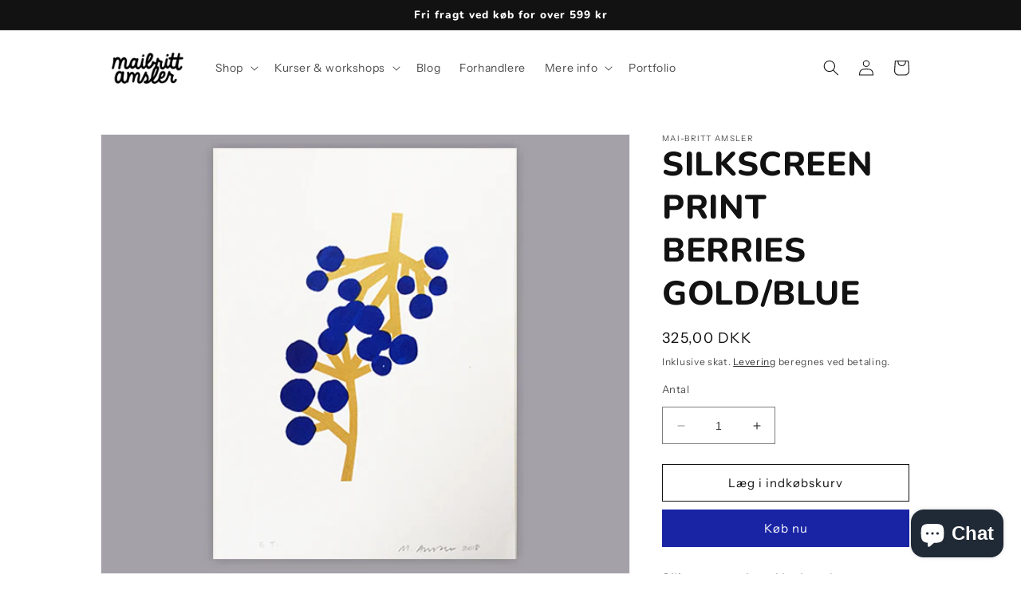

--- FILE ---
content_type: text/html; charset=utf-8
request_url: https://www.maibrittamslershop.com/da-se/products/silkscreen-print-berries-gold-blue
body_size: 25775
content:
<!doctype html>
<html class="no-js" lang="da">
  <head>
    <meta charset="utf-8">
    <meta http-equiv="X-UA-Compatible" content="IE=edge">
    <meta name="viewport" content="width=device-width,initial-scale=1">
    <meta name="theme-color" content="">
    <link rel="canonical" href="https://www.maibrittamslershop.com/da-se/products/silkscreen-print-berries-gold-blue">
    <link rel="preconnect" href="https://cdn.shopify.com" crossorigin><link rel="icon" type="image/png" href="//www.maibrittamslershop.com/cdn/shop/files/logo.png?crop=center&height=32&v=1613158468&width=32"><link rel="preconnect" href="https://fonts.shopifycdn.com" crossorigin><title>
      SILKSCREEN PRINT BERRIES GOLD/BLUE
 &ndash; Mai-Britt Amsler</title>

    
      <meta name="description" content="Silkscreen printed by handSignedA4Paper Natural 300 g ">
    

    

<meta property="og:site_name" content="Mai-Britt Amsler">
<meta property="og:url" content="https://www.maibrittamslershop.com/da-se/products/silkscreen-print-berries-gold-blue">
<meta property="og:title" content="SILKSCREEN PRINT BERRIES GOLD/BLUE">
<meta property="og:type" content="product">
<meta property="og:description" content="Silkscreen printed by handSignedA4Paper Natural 300 g "><meta property="og:image" content="http://www.maibrittamslershop.com/cdn/shop/products/grenepagra.jpg?v=1604667461">
  <meta property="og:image:secure_url" content="https://www.maibrittamslershop.com/cdn/shop/products/grenepagra.jpg?v=1604667461">
  <meta property="og:image:width" content="600">
  <meta property="og:image:height" content="600"><meta property="og:price:amount" content="325,00">
  <meta property="og:price:currency" content="DKK"><meta name="twitter:card" content="summary_large_image">
<meta name="twitter:title" content="SILKSCREEN PRINT BERRIES GOLD/BLUE">
<meta name="twitter:description" content="Silkscreen printed by handSignedA4Paper Natural 300 g ">


    <script src="//www.maibrittamslershop.com/cdn/shop/t/23/assets/constants.js?v=165488195745554878101677846753" defer="defer"></script>
    <script src="//www.maibrittamslershop.com/cdn/shop/t/23/assets/pubsub.js?v=2921868252632587581677846755" defer="defer"></script>
    <script src="//www.maibrittamslershop.com/cdn/shop/t/23/assets/global.js?v=85297797553816670871677846754" defer="defer"></script>
    <script>window.performance && window.performance.mark && window.performance.mark('shopify.content_for_header.start');</script><meta name="facebook-domain-verification" content="70fkgr5xm7sqqhtft60jxp0h1ii3xg">
<meta name="google-site-verification" content="LRIofpGD8_IvUrKh5RORCw7BjA9MFk3XBUXcvNPjGb0">
<meta id="shopify-digital-wallet" name="shopify-digital-wallet" content="/2416791/digital_wallets/dialog">
<link rel="alternate" hreflang="x-default" href="https://www.maibrittamslershop.com/products/silkscreen-print-berries-gold-blue">
<link rel="alternate" hreflang="da" href="https://www.maibrittamslershop.com/products/silkscreen-print-berries-gold-blue">
<link rel="alternate" hreflang="da-SE" href="https://www.maibrittamslershop.com/da-se/products/silkscreen-print-berries-gold-blue">
<link rel="alternate" type="application/json+oembed" href="https://www.maibrittamslershop.com/da-se/products/silkscreen-print-berries-gold-blue.oembed">
<script async="async" src="/checkouts/internal/preloads.js?locale=da-SE"></script>
<script id="shopify-features" type="application/json">{"accessToken":"f71e72496e4001966b93fa1ff2936ff4","betas":["rich-media-storefront-analytics"],"domain":"www.maibrittamslershop.com","predictiveSearch":true,"shopId":2416791,"locale":"da"}</script>
<script>var Shopify = Shopify || {};
Shopify.shop = "mai-britt-amsler.myshopify.com";
Shopify.locale = "da";
Shopify.currency = {"active":"DKK","rate":"1.0"};
Shopify.country = "SE";
Shopify.theme = {"name":"Opdateret kopi af Dawn","id":129200062511,"schema_name":"Dawn","schema_version":"8.0.1","theme_store_id":887,"role":"main"};
Shopify.theme.handle = "null";
Shopify.theme.style = {"id":null,"handle":null};
Shopify.cdnHost = "www.maibrittamslershop.com/cdn";
Shopify.routes = Shopify.routes || {};
Shopify.routes.root = "/da-se/";</script>
<script type="module">!function(o){(o.Shopify=o.Shopify||{}).modules=!0}(window);</script>
<script>!function(o){function n(){var o=[];function n(){o.push(Array.prototype.slice.apply(arguments))}return n.q=o,n}var t=o.Shopify=o.Shopify||{};t.loadFeatures=n(),t.autoloadFeatures=n()}(window);</script>
<script id="shop-js-analytics" type="application/json">{"pageType":"product"}</script>
<script defer="defer" async type="module" src="//www.maibrittamslershop.com/cdn/shopifycloud/shop-js/modules/v2/client.init-shop-cart-sync_ByjAFD2B.da.esm.js"></script>
<script defer="defer" async type="module" src="//www.maibrittamslershop.com/cdn/shopifycloud/shop-js/modules/v2/chunk.common_D-UimmQe.esm.js"></script>
<script defer="defer" async type="module" src="//www.maibrittamslershop.com/cdn/shopifycloud/shop-js/modules/v2/chunk.modal_C_zrfWbZ.esm.js"></script>
<script type="module">
  await import("//www.maibrittamslershop.com/cdn/shopifycloud/shop-js/modules/v2/client.init-shop-cart-sync_ByjAFD2B.da.esm.js");
await import("//www.maibrittamslershop.com/cdn/shopifycloud/shop-js/modules/v2/chunk.common_D-UimmQe.esm.js");
await import("//www.maibrittamslershop.com/cdn/shopifycloud/shop-js/modules/v2/chunk.modal_C_zrfWbZ.esm.js");

  window.Shopify.SignInWithShop?.initShopCartSync?.({"fedCMEnabled":true,"windoidEnabled":true});

</script>
<script>(function() {
  var isLoaded = false;
  function asyncLoad() {
    if (isLoaded) return;
    isLoaded = true;
    var urls = ["https:\/\/tnc-app.herokuapp.com\/get_script\/750c359c8ef311ec97aee25a2924d42b.js?v=898997\u0026shop=mai-britt-amsler.myshopify.com"];
    for (var i = 0; i < urls.length; i++) {
      var s = document.createElement('script');
      s.type = 'text/javascript';
      s.async = true;
      s.src = urls[i];
      var x = document.getElementsByTagName('script')[0];
      x.parentNode.insertBefore(s, x);
    }
  };
  if(window.attachEvent) {
    window.attachEvent('onload', asyncLoad);
  } else {
    window.addEventListener('load', asyncLoad, false);
  }
})();</script>
<script id="__st">var __st={"a":2416791,"offset":3600,"reqid":"44342dca-3b16-4d2e-9f0b-e76a9983ff4c-1769297983","pageurl":"www.maibrittamslershop.com\/da-se\/products\/silkscreen-print-berries-gold-blue","u":"805d6aa9306b","p":"product","rtyp":"product","rid":4736918749231};</script>
<script>window.ShopifyPaypalV4VisibilityTracking = true;</script>
<script id="captcha-bootstrap">!function(){'use strict';const t='contact',e='account',n='new_comment',o=[[t,t],['blogs',n],['comments',n],[t,'customer']],c=[[e,'customer_login'],[e,'guest_login'],[e,'recover_customer_password'],[e,'create_customer']],r=t=>t.map((([t,e])=>`form[action*='/${t}']:not([data-nocaptcha='true']) input[name='form_type'][value='${e}']`)).join(','),a=t=>()=>t?[...document.querySelectorAll(t)].map((t=>t.form)):[];function s(){const t=[...o],e=r(t);return a(e)}const i='password',u='form_key',d=['recaptcha-v3-token','g-recaptcha-response','h-captcha-response',i],f=()=>{try{return window.sessionStorage}catch{return}},m='__shopify_v',_=t=>t.elements[u];function p(t,e,n=!1){try{const o=window.sessionStorage,c=JSON.parse(o.getItem(e)),{data:r}=function(t){const{data:e,action:n}=t;return t[m]||n?{data:e,action:n}:{data:t,action:n}}(c);for(const[e,n]of Object.entries(r))t.elements[e]&&(t.elements[e].value=n);n&&o.removeItem(e)}catch(o){console.error('form repopulation failed',{error:o})}}const l='form_type',E='cptcha';function T(t){t.dataset[E]=!0}const w=window,h=w.document,L='Shopify',v='ce_forms',y='captcha';let A=!1;((t,e)=>{const n=(g='f06e6c50-85a8-45c8-87d0-21a2b65856fe',I='https://cdn.shopify.com/shopifycloud/storefront-forms-hcaptcha/ce_storefront_forms_captcha_hcaptcha.v1.5.2.iife.js',D={infoText:'Beskyttet af hCaptcha',privacyText:'Beskyttelse af persondata',termsText:'Vilkår'},(t,e,n)=>{const o=w[L][v],c=o.bindForm;if(c)return c(t,g,e,D).then(n);var r;o.q.push([[t,g,e,D],n]),r=I,A||(h.body.append(Object.assign(h.createElement('script'),{id:'captcha-provider',async:!0,src:r})),A=!0)});var g,I,D;w[L]=w[L]||{},w[L][v]=w[L][v]||{},w[L][v].q=[],w[L][y]=w[L][y]||{},w[L][y].protect=function(t,e){n(t,void 0,e),T(t)},Object.freeze(w[L][y]),function(t,e,n,w,h,L){const[v,y,A,g]=function(t,e,n){const i=e?o:[],u=t?c:[],d=[...i,...u],f=r(d),m=r(i),_=r(d.filter((([t,e])=>n.includes(e))));return[a(f),a(m),a(_),s()]}(w,h,L),I=t=>{const e=t.target;return e instanceof HTMLFormElement?e:e&&e.form},D=t=>v().includes(t);t.addEventListener('submit',(t=>{const e=I(t);if(!e)return;const n=D(e)&&!e.dataset.hcaptchaBound&&!e.dataset.recaptchaBound,o=_(e),c=g().includes(e)&&(!o||!o.value);(n||c)&&t.preventDefault(),c&&!n&&(function(t){try{if(!f())return;!function(t){const e=f();if(!e)return;const n=_(t);if(!n)return;const o=n.value;o&&e.removeItem(o)}(t);const e=Array.from(Array(32),(()=>Math.random().toString(36)[2])).join('');!function(t,e){_(t)||t.append(Object.assign(document.createElement('input'),{type:'hidden',name:u})),t.elements[u].value=e}(t,e),function(t,e){const n=f();if(!n)return;const o=[...t.querySelectorAll(`input[type='${i}']`)].map((({name:t})=>t)),c=[...d,...o],r={};for(const[a,s]of new FormData(t).entries())c.includes(a)||(r[a]=s);n.setItem(e,JSON.stringify({[m]:1,action:t.action,data:r}))}(t,e)}catch(e){console.error('failed to persist form',e)}}(e),e.submit())}));const S=(t,e)=>{t&&!t.dataset[E]&&(n(t,e.some((e=>e===t))),T(t))};for(const o of['focusin','change'])t.addEventListener(o,(t=>{const e=I(t);D(e)&&S(e,y())}));const B=e.get('form_key'),M=e.get(l),P=B&&M;t.addEventListener('DOMContentLoaded',(()=>{const t=y();if(P)for(const e of t)e.elements[l].value===M&&p(e,B);[...new Set([...A(),...v().filter((t=>'true'===t.dataset.shopifyCaptcha))])].forEach((e=>S(e,t)))}))}(h,new URLSearchParams(w.location.search),n,t,e,['guest_login'])})(!0,!0)}();</script>
<script integrity="sha256-4kQ18oKyAcykRKYeNunJcIwy7WH5gtpwJnB7kiuLZ1E=" data-source-attribution="shopify.loadfeatures" defer="defer" src="//www.maibrittamslershop.com/cdn/shopifycloud/storefront/assets/storefront/load_feature-a0a9edcb.js" crossorigin="anonymous"></script>
<script data-source-attribution="shopify.dynamic_checkout.dynamic.init">var Shopify=Shopify||{};Shopify.PaymentButton=Shopify.PaymentButton||{isStorefrontPortableWallets:!0,init:function(){window.Shopify.PaymentButton.init=function(){};var t=document.createElement("script");t.src="https://www.maibrittamslershop.com/cdn/shopifycloud/portable-wallets/latest/portable-wallets.da.js",t.type="module",document.head.appendChild(t)}};
</script>
<script data-source-attribution="shopify.dynamic_checkout.buyer_consent">
  function portableWalletsHideBuyerConsent(e){var t=document.getElementById("shopify-buyer-consent"),n=document.getElementById("shopify-subscription-policy-button");t&&n&&(t.classList.add("hidden"),t.setAttribute("aria-hidden","true"),n.removeEventListener("click",e))}function portableWalletsShowBuyerConsent(e){var t=document.getElementById("shopify-buyer-consent"),n=document.getElementById("shopify-subscription-policy-button");t&&n&&(t.classList.remove("hidden"),t.removeAttribute("aria-hidden"),n.addEventListener("click",e))}window.Shopify?.PaymentButton&&(window.Shopify.PaymentButton.hideBuyerConsent=portableWalletsHideBuyerConsent,window.Shopify.PaymentButton.showBuyerConsent=portableWalletsShowBuyerConsent);
</script>
<script>
  function portableWalletsCleanup(e){e&&e.src&&console.error("Failed to load portable wallets script "+e.src);var t=document.querySelectorAll("shopify-accelerated-checkout .shopify-payment-button__skeleton, shopify-accelerated-checkout-cart .wallet-cart-button__skeleton"),e=document.getElementById("shopify-buyer-consent");for(let e=0;e<t.length;e++)t[e].remove();e&&e.remove()}function portableWalletsNotLoadedAsModule(e){e instanceof ErrorEvent&&"string"==typeof e.message&&e.message.includes("import.meta")&&"string"==typeof e.filename&&e.filename.includes("portable-wallets")&&(window.removeEventListener("error",portableWalletsNotLoadedAsModule),window.Shopify.PaymentButton.failedToLoad=e,"loading"===document.readyState?document.addEventListener("DOMContentLoaded",window.Shopify.PaymentButton.init):window.Shopify.PaymentButton.init())}window.addEventListener("error",portableWalletsNotLoadedAsModule);
</script>

<script type="module" src="https://www.maibrittamslershop.com/cdn/shopifycloud/portable-wallets/latest/portable-wallets.da.js" onError="portableWalletsCleanup(this)" crossorigin="anonymous"></script>
<script nomodule>
  document.addEventListener("DOMContentLoaded", portableWalletsCleanup);
</script>

<link id="shopify-accelerated-checkout-styles" rel="stylesheet" media="screen" href="https://www.maibrittamslershop.com/cdn/shopifycloud/portable-wallets/latest/accelerated-checkout-backwards-compat.css" crossorigin="anonymous">
<style id="shopify-accelerated-checkout-cart">
        #shopify-buyer-consent {
  margin-top: 1em;
  display: inline-block;
  width: 100%;
}

#shopify-buyer-consent.hidden {
  display: none;
}

#shopify-subscription-policy-button {
  background: none;
  border: none;
  padding: 0;
  text-decoration: underline;
  font-size: inherit;
  cursor: pointer;
}

#shopify-subscription-policy-button::before {
  box-shadow: none;
}

      </style>
<script id="sections-script" data-sections="header,footer" defer="defer" src="//www.maibrittamslershop.com/cdn/shop/t/23/compiled_assets/scripts.js?v=1171"></script>
<script>window.performance && window.performance.mark && window.performance.mark('shopify.content_for_header.end');</script>


    <style data-shopify>
      @font-face {
  font-family: "Instrument Sans";
  font-weight: 400;
  font-style: normal;
  font-display: swap;
  src: url("//www.maibrittamslershop.com/cdn/fonts/instrument_sans/instrumentsans_n4.db86542ae5e1596dbdb28c279ae6c2086c4c5bfa.woff2") format("woff2"),
       url("//www.maibrittamslershop.com/cdn/fonts/instrument_sans/instrumentsans_n4.510f1b081e58d08c30978f465518799851ef6d8b.woff") format("woff");
}

      @font-face {
  font-family: "Instrument Sans";
  font-weight: 700;
  font-style: normal;
  font-display: swap;
  src: url("//www.maibrittamslershop.com/cdn/fonts/instrument_sans/instrumentsans_n7.e4ad9032e203f9a0977786c356573ced65a7419a.woff2") format("woff2"),
       url("//www.maibrittamslershop.com/cdn/fonts/instrument_sans/instrumentsans_n7.b9e40f166fb7639074ba34738101a9d2990bb41a.woff") format("woff");
}

      @font-face {
  font-family: "Instrument Sans";
  font-weight: 400;
  font-style: italic;
  font-display: swap;
  src: url("//www.maibrittamslershop.com/cdn/fonts/instrument_sans/instrumentsans_i4.028d3c3cd8d085648c808ceb20cd2fd1eb3560e5.woff2") format("woff2"),
       url("//www.maibrittamslershop.com/cdn/fonts/instrument_sans/instrumentsans_i4.7e90d82df8dee29a99237cd19cc529d2206706a2.woff") format("woff");
}

      @font-face {
  font-family: "Instrument Sans";
  font-weight: 700;
  font-style: italic;
  font-display: swap;
  src: url("//www.maibrittamslershop.com/cdn/fonts/instrument_sans/instrumentsans_i7.d6063bb5d8f9cbf96eace9e8801697c54f363c6a.woff2") format("woff2"),
       url("//www.maibrittamslershop.com/cdn/fonts/instrument_sans/instrumentsans_i7.ce33afe63f8198a3ac4261b826b560103542cd36.woff") format("woff");
}

      @font-face {
  font-family: Nunito;
  font-weight: 800;
  font-style: normal;
  font-display: swap;
  src: url("//www.maibrittamslershop.com/cdn/fonts/nunito/nunito_n8.a4faa34563722dcb4bd960ae538c49eb540a565f.woff2") format("woff2"),
       url("//www.maibrittamslershop.com/cdn/fonts/nunito/nunito_n8.7b9b4d7a0ef879eb46735a0aecb391013c7f7aeb.woff") format("woff");
}


      :root {
        --font-body-family: "Instrument Sans", sans-serif;
        --font-body-style: normal;
        --font-body-weight: 400;
        --font-body-weight-bold: 700;

        --font-heading-family: Nunito, sans-serif;
        --font-heading-style: normal;
        --font-heading-weight: 800;

        --font-body-scale: 1.0;
        --font-heading-scale: 1.05;

        --color-base-text: 18, 18, 18;
        --color-shadow: 18, 18, 18;
        --color-base-background-1: 255, 255, 255;
        --color-base-background-2: 235, 238, 245;
        --color-base-solid-button-labels: 255, 255, 255;
        --color-base-outline-button-labels: 18, 18, 18;
        --color-base-accent-1: 25, 36, 165;
        --color-base-accent-2: 18, 18, 18;
        --payment-terms-background-color: #FFFFFF;

        --gradient-base-background-1: #FFFFFF;
        --gradient-base-background-2: #ebeef5;
        --gradient-base-accent-1: #1924a5;
        --gradient-base-accent-2: #121212;

        --media-padding: px;
        --media-border-opacity: 0.05;
        --media-border-width: 1px;
        --media-radius: 0px;
        --media-shadow-opacity: 0.0;
        --media-shadow-horizontal-offset: 0px;
        --media-shadow-vertical-offset: -40px;
        --media-shadow-blur-radius: 0px;
        --media-shadow-visible: 0;

        --page-width: 110rem;
        --page-width-margin: 0rem;

        --product-card-image-padding: 0.0rem;
        --product-card-corner-radius: 0.0rem;
        --product-card-text-alignment: left;
        --product-card-border-width: 0.0rem;
        --product-card-border-opacity: 0.0;
        --product-card-shadow-opacity: 0.1;
        --product-card-shadow-visible: 1;
        --product-card-shadow-horizontal-offset: 0.0rem;
        --product-card-shadow-vertical-offset: 0.0rem;
        --product-card-shadow-blur-radius: 0.0rem;

        --collection-card-image-padding: 0.0rem;
        --collection-card-corner-radius: 0.0rem;
        --collection-card-text-alignment: left;
        --collection-card-border-width: 0.0rem;
        --collection-card-border-opacity: 0.0;
        --collection-card-shadow-opacity: 0.1;
        --collection-card-shadow-visible: 1;
        --collection-card-shadow-horizontal-offset: 0.0rem;
        --collection-card-shadow-vertical-offset: 0.0rem;
        --collection-card-shadow-blur-radius: 0.0rem;

        --blog-card-image-padding: 0.0rem;
        --blog-card-corner-radius: 0.0rem;
        --blog-card-text-alignment: left;
        --blog-card-border-width: 0.0rem;
        --blog-card-border-opacity: 0.0;
        --blog-card-shadow-opacity: 0.1;
        --blog-card-shadow-visible: 1;
        --blog-card-shadow-horizontal-offset: 0.0rem;
        --blog-card-shadow-vertical-offset: 0.0rem;
        --blog-card-shadow-blur-radius: 0.0rem;

        --badge-corner-radius: 4.0rem;

        --popup-border-width: 1px;
        --popup-border-opacity: 0.1;
        --popup-corner-radius: 0px;
        --popup-shadow-opacity: 0.0;
        --popup-shadow-horizontal-offset: 0px;
        --popup-shadow-vertical-offset: 0px;
        --popup-shadow-blur-radius: 0px;

        --drawer-border-width: 1px;
        --drawer-border-opacity: 0.1;
        --drawer-shadow-opacity: 0.0;
        --drawer-shadow-horizontal-offset: 0px;
        --drawer-shadow-vertical-offset: 0px;
        --drawer-shadow-blur-radius: 0px;

        --spacing-sections-desktop: 0px;
        --spacing-sections-mobile: 0px;

        --grid-desktop-vertical-spacing: 8px;
        --grid-desktop-horizontal-spacing: 28px;
        --grid-mobile-vertical-spacing: 4px;
        --grid-mobile-horizontal-spacing: 14px;

        --text-boxes-border-opacity: 0.0;
        --text-boxes-border-width: 0px;
        --text-boxes-radius: 0px;
        --text-boxes-shadow-opacity: 0.0;
        --text-boxes-shadow-visible: 0;
        --text-boxes-shadow-horizontal-offset: 0px;
        --text-boxes-shadow-vertical-offset: 0px;
        --text-boxes-shadow-blur-radius: 0px;

        --buttons-radius: 0px;
        --buttons-radius-outset: 0px;
        --buttons-border-width: 1px;
        --buttons-border-opacity: 1.0;
        --buttons-shadow-opacity: 0.0;
        --buttons-shadow-visible: 0;
        --buttons-shadow-horizontal-offset: 0px;
        --buttons-shadow-vertical-offset: 0px;
        --buttons-shadow-blur-radius: 0px;
        --buttons-border-offset: 0px;

        --inputs-radius: 0px;
        --inputs-border-width: 1px;
        --inputs-border-opacity: 0.55;
        --inputs-shadow-opacity: 0.0;
        --inputs-shadow-horizontal-offset: 0px;
        --inputs-margin-offset: 0px;
        --inputs-shadow-vertical-offset: -4px;
        --inputs-shadow-blur-radius: 0px;
        --inputs-radius-outset: 0px;

        --variant-pills-radius: 40px;
        --variant-pills-border-width: 1px;
        --variant-pills-border-opacity: 0.55;
        --variant-pills-shadow-opacity: 0.0;
        --variant-pills-shadow-horizontal-offset: 0px;
        --variant-pills-shadow-vertical-offset: 0px;
        --variant-pills-shadow-blur-radius: 0px;
      }

      *,
      *::before,
      *::after {
        box-sizing: inherit;
      }

      html {
        box-sizing: border-box;
        font-size: calc(var(--font-body-scale) * 62.5%);
        height: 100%;
      }

      body {
        display: grid;
        grid-template-rows: auto auto 1fr auto;
        grid-template-columns: 100%;
        min-height: 100%;
        margin: 0;
        font-size: 1.5rem;
        letter-spacing: 0.06rem;
        line-height: calc(1 + 0.8 / var(--font-body-scale));
        font-family: var(--font-body-family);
        font-style: var(--font-body-style);
        font-weight: var(--font-body-weight);
      }

      @media screen and (min-width: 750px) {
        body {
          font-size: 1.6rem;
        }
      }
    </style>

    <link href="//www.maibrittamslershop.com/cdn/shop/t/23/assets/base.css?v=831047894957930821677846755" rel="stylesheet" type="text/css" media="all" />
<link rel="preload" as="font" href="//www.maibrittamslershop.com/cdn/fonts/instrument_sans/instrumentsans_n4.db86542ae5e1596dbdb28c279ae6c2086c4c5bfa.woff2" type="font/woff2" crossorigin><link rel="preload" as="font" href="//www.maibrittamslershop.com/cdn/fonts/nunito/nunito_n8.a4faa34563722dcb4bd960ae538c49eb540a565f.woff2" type="font/woff2" crossorigin><link rel="stylesheet" href="//www.maibrittamslershop.com/cdn/shop/t/23/assets/component-predictive-search.css?v=85913294783299393391677846754" media="print" onload="this.media='all'"><script>document.documentElement.className = document.documentElement.className.replace('no-js', 'js');
    if (Shopify.designMode) {
      document.documentElement.classList.add('shopify-design-mode');
    }
    </script>
  <script src="https://cdn.shopify.com/extensions/e8878072-2f6b-4e89-8082-94b04320908d/inbox-1254/assets/inbox-chat-loader.js" type="text/javascript" defer="defer"></script>
<link href="https://monorail-edge.shopifysvc.com" rel="dns-prefetch">
<script>(function(){if ("sendBeacon" in navigator && "performance" in window) {try {var session_token_from_headers = performance.getEntriesByType('navigation')[0].serverTiming.find(x => x.name == '_s').description;} catch {var session_token_from_headers = undefined;}var session_cookie_matches = document.cookie.match(/_shopify_s=([^;]*)/);var session_token_from_cookie = session_cookie_matches && session_cookie_matches.length === 2 ? session_cookie_matches[1] : "";var session_token = session_token_from_headers || session_token_from_cookie || "";function handle_abandonment_event(e) {var entries = performance.getEntries().filter(function(entry) {return /monorail-edge.shopifysvc.com/.test(entry.name);});if (!window.abandonment_tracked && entries.length === 0) {window.abandonment_tracked = true;var currentMs = Date.now();var navigation_start = performance.timing.navigationStart;var payload = {shop_id: 2416791,url: window.location.href,navigation_start,duration: currentMs - navigation_start,session_token,page_type: "product"};window.navigator.sendBeacon("https://monorail-edge.shopifysvc.com/v1/produce", JSON.stringify({schema_id: "online_store_buyer_site_abandonment/1.1",payload: payload,metadata: {event_created_at_ms: currentMs,event_sent_at_ms: currentMs}}));}}window.addEventListener('pagehide', handle_abandonment_event);}}());</script>
<script id="web-pixels-manager-setup">(function e(e,d,r,n,o){if(void 0===o&&(o={}),!Boolean(null===(a=null===(i=window.Shopify)||void 0===i?void 0:i.analytics)||void 0===a?void 0:a.replayQueue)){var i,a;window.Shopify=window.Shopify||{};var t=window.Shopify;t.analytics=t.analytics||{};var s=t.analytics;s.replayQueue=[],s.publish=function(e,d,r){return s.replayQueue.push([e,d,r]),!0};try{self.performance.mark("wpm:start")}catch(e){}var l=function(){var e={modern:/Edge?\/(1{2}[4-9]|1[2-9]\d|[2-9]\d{2}|\d{4,})\.\d+(\.\d+|)|Firefox\/(1{2}[4-9]|1[2-9]\d|[2-9]\d{2}|\d{4,})\.\d+(\.\d+|)|Chrom(ium|e)\/(9{2}|\d{3,})\.\d+(\.\d+|)|(Maci|X1{2}).+ Version\/(15\.\d+|(1[6-9]|[2-9]\d|\d{3,})\.\d+)([,.]\d+|)( \(\w+\)|)( Mobile\/\w+|) Safari\/|Chrome.+OPR\/(9{2}|\d{3,})\.\d+\.\d+|(CPU[ +]OS|iPhone[ +]OS|CPU[ +]iPhone|CPU IPhone OS|CPU iPad OS)[ +]+(15[._]\d+|(1[6-9]|[2-9]\d|\d{3,})[._]\d+)([._]\d+|)|Android:?[ /-](13[3-9]|1[4-9]\d|[2-9]\d{2}|\d{4,})(\.\d+|)(\.\d+|)|Android.+Firefox\/(13[5-9]|1[4-9]\d|[2-9]\d{2}|\d{4,})\.\d+(\.\d+|)|Android.+Chrom(ium|e)\/(13[3-9]|1[4-9]\d|[2-9]\d{2}|\d{4,})\.\d+(\.\d+|)|SamsungBrowser\/([2-9]\d|\d{3,})\.\d+/,legacy:/Edge?\/(1[6-9]|[2-9]\d|\d{3,})\.\d+(\.\d+|)|Firefox\/(5[4-9]|[6-9]\d|\d{3,})\.\d+(\.\d+|)|Chrom(ium|e)\/(5[1-9]|[6-9]\d|\d{3,})\.\d+(\.\d+|)([\d.]+$|.*Safari\/(?![\d.]+ Edge\/[\d.]+$))|(Maci|X1{2}).+ Version\/(10\.\d+|(1[1-9]|[2-9]\d|\d{3,})\.\d+)([,.]\d+|)( \(\w+\)|)( Mobile\/\w+|) Safari\/|Chrome.+OPR\/(3[89]|[4-9]\d|\d{3,})\.\d+\.\d+|(CPU[ +]OS|iPhone[ +]OS|CPU[ +]iPhone|CPU IPhone OS|CPU iPad OS)[ +]+(10[._]\d+|(1[1-9]|[2-9]\d|\d{3,})[._]\d+)([._]\d+|)|Android:?[ /-](13[3-9]|1[4-9]\d|[2-9]\d{2}|\d{4,})(\.\d+|)(\.\d+|)|Mobile Safari.+OPR\/([89]\d|\d{3,})\.\d+\.\d+|Android.+Firefox\/(13[5-9]|1[4-9]\d|[2-9]\d{2}|\d{4,})\.\d+(\.\d+|)|Android.+Chrom(ium|e)\/(13[3-9]|1[4-9]\d|[2-9]\d{2}|\d{4,})\.\d+(\.\d+|)|Android.+(UC? ?Browser|UCWEB|U3)[ /]?(15\.([5-9]|\d{2,})|(1[6-9]|[2-9]\d|\d{3,})\.\d+)\.\d+|SamsungBrowser\/(5\.\d+|([6-9]|\d{2,})\.\d+)|Android.+MQ{2}Browser\/(14(\.(9|\d{2,})|)|(1[5-9]|[2-9]\d|\d{3,})(\.\d+|))(\.\d+|)|K[Aa][Ii]OS\/(3\.\d+|([4-9]|\d{2,})\.\d+)(\.\d+|)/},d=e.modern,r=e.legacy,n=navigator.userAgent;return n.match(d)?"modern":n.match(r)?"legacy":"unknown"}(),u="modern"===l?"modern":"legacy",c=(null!=n?n:{modern:"",legacy:""})[u],f=function(e){return[e.baseUrl,"/wpm","/b",e.hashVersion,"modern"===e.buildTarget?"m":"l",".js"].join("")}({baseUrl:d,hashVersion:r,buildTarget:u}),m=function(e){var d=e.version,r=e.bundleTarget,n=e.surface,o=e.pageUrl,i=e.monorailEndpoint;return{emit:function(e){var a=e.status,t=e.errorMsg,s=(new Date).getTime(),l=JSON.stringify({metadata:{event_sent_at_ms:s},events:[{schema_id:"web_pixels_manager_load/3.1",payload:{version:d,bundle_target:r,page_url:o,status:a,surface:n,error_msg:t},metadata:{event_created_at_ms:s}}]});if(!i)return console&&console.warn&&console.warn("[Web Pixels Manager] No Monorail endpoint provided, skipping logging."),!1;try{return self.navigator.sendBeacon.bind(self.navigator)(i,l)}catch(e){}var u=new XMLHttpRequest;try{return u.open("POST",i,!0),u.setRequestHeader("Content-Type","text/plain"),u.send(l),!0}catch(e){return console&&console.warn&&console.warn("[Web Pixels Manager] Got an unhandled error while logging to Monorail."),!1}}}}({version:r,bundleTarget:l,surface:e.surface,pageUrl:self.location.href,monorailEndpoint:e.monorailEndpoint});try{o.browserTarget=l,function(e){var d=e.src,r=e.async,n=void 0===r||r,o=e.onload,i=e.onerror,a=e.sri,t=e.scriptDataAttributes,s=void 0===t?{}:t,l=document.createElement("script"),u=document.querySelector("head"),c=document.querySelector("body");if(l.async=n,l.src=d,a&&(l.integrity=a,l.crossOrigin="anonymous"),s)for(var f in s)if(Object.prototype.hasOwnProperty.call(s,f))try{l.dataset[f]=s[f]}catch(e){}if(o&&l.addEventListener("load",o),i&&l.addEventListener("error",i),u)u.appendChild(l);else{if(!c)throw new Error("Did not find a head or body element to append the script");c.appendChild(l)}}({src:f,async:!0,onload:function(){if(!function(){var e,d;return Boolean(null===(d=null===(e=window.Shopify)||void 0===e?void 0:e.analytics)||void 0===d?void 0:d.initialized)}()){var d=window.webPixelsManager.init(e)||void 0;if(d){var r=window.Shopify.analytics;r.replayQueue.forEach((function(e){var r=e[0],n=e[1],o=e[2];d.publishCustomEvent(r,n,o)})),r.replayQueue=[],r.publish=d.publishCustomEvent,r.visitor=d.visitor,r.initialized=!0}}},onerror:function(){return m.emit({status:"failed",errorMsg:"".concat(f," has failed to load")})},sri:function(e){var d=/^sha384-[A-Za-z0-9+/=]+$/;return"string"==typeof e&&d.test(e)}(c)?c:"",scriptDataAttributes:o}),m.emit({status:"loading"})}catch(e){m.emit({status:"failed",errorMsg:(null==e?void 0:e.message)||"Unknown error"})}}})({shopId: 2416791,storefrontBaseUrl: "https://www.maibrittamslershop.com",extensionsBaseUrl: "https://extensions.shopifycdn.com/cdn/shopifycloud/web-pixels-manager",monorailEndpoint: "https://monorail-edge.shopifysvc.com/unstable/produce_batch",surface: "storefront-renderer",enabledBetaFlags: ["2dca8a86"],webPixelsConfigList: [{"id":"906330444","configuration":"{\"config\":\"{\\\"pixel_id\\\":\\\"G-6DE1EKW77Q\\\",\\\"target_country\\\":\\\"DK\\\",\\\"gtag_events\\\":[{\\\"type\\\":\\\"search\\\",\\\"action_label\\\":[\\\"G-6DE1EKW77Q\\\",\\\"AW-413947246\\\/iO5FCN_o1YYDEO6qscUB\\\"]},{\\\"type\\\":\\\"begin_checkout\\\",\\\"action_label\\\":[\\\"G-6DE1EKW77Q\\\",\\\"AW-413947246\\\/vqiHCNzo1YYDEO6qscUB\\\"]},{\\\"type\\\":\\\"view_item\\\",\\\"action_label\\\":[\\\"G-6DE1EKW77Q\\\",\\\"AW-413947246\\\/qVfhCN7n1YYDEO6qscUB\\\",\\\"MC-V7XBMQ1T6D\\\"]},{\\\"type\\\":\\\"purchase\\\",\\\"action_label\\\":[\\\"G-6DE1EKW77Q\\\",\\\"AW-413947246\\\/kZ1ZCNvn1YYDEO6qscUB\\\",\\\"MC-V7XBMQ1T6D\\\"]},{\\\"type\\\":\\\"page_view\\\",\\\"action_label\\\":[\\\"G-6DE1EKW77Q\\\",\\\"AW-413947246\\\/PnKZCNjn1YYDEO6qscUB\\\",\\\"MC-V7XBMQ1T6D\\\"]},{\\\"type\\\":\\\"add_payment_info\\\",\\\"action_label\\\":[\\\"G-6DE1EKW77Q\\\",\\\"AW-413947246\\\/L1W2COLo1YYDEO6qscUB\\\"]},{\\\"type\\\":\\\"add_to_cart\\\",\\\"action_label\\\":[\\\"G-6DE1EKW77Q\\\",\\\"AW-413947246\\\/Qi62CNno1YYDEO6qscUB\\\"]}],\\\"enable_monitoring_mode\\\":false}\"}","eventPayloadVersion":"v1","runtimeContext":"OPEN","scriptVersion":"b2a88bafab3e21179ed38636efcd8a93","type":"APP","apiClientId":1780363,"privacyPurposes":[],"dataSharingAdjustments":{"protectedCustomerApprovalScopes":["read_customer_address","read_customer_email","read_customer_name","read_customer_personal_data","read_customer_phone"]}},{"id":"425099596","configuration":"{\"pixel_id\":\"971032870806948\",\"pixel_type\":\"facebook_pixel\",\"metaapp_system_user_token\":\"-\"}","eventPayloadVersion":"v1","runtimeContext":"OPEN","scriptVersion":"ca16bc87fe92b6042fbaa3acc2fbdaa6","type":"APP","apiClientId":2329312,"privacyPurposes":["ANALYTICS","MARKETING","SALE_OF_DATA"],"dataSharingAdjustments":{"protectedCustomerApprovalScopes":["read_customer_address","read_customer_email","read_customer_name","read_customer_personal_data","read_customer_phone"]}},{"id":"152076620","configuration":"{\"tagID\":\"2613101463700\"}","eventPayloadVersion":"v1","runtimeContext":"STRICT","scriptVersion":"18031546ee651571ed29edbe71a3550b","type":"APP","apiClientId":3009811,"privacyPurposes":["ANALYTICS","MARKETING","SALE_OF_DATA"],"dataSharingAdjustments":{"protectedCustomerApprovalScopes":["read_customer_address","read_customer_email","read_customer_name","read_customer_personal_data","read_customer_phone"]}},{"id":"shopify-app-pixel","configuration":"{}","eventPayloadVersion":"v1","runtimeContext":"STRICT","scriptVersion":"0450","apiClientId":"shopify-pixel","type":"APP","privacyPurposes":["ANALYTICS","MARKETING"]},{"id":"shopify-custom-pixel","eventPayloadVersion":"v1","runtimeContext":"LAX","scriptVersion":"0450","apiClientId":"shopify-pixel","type":"CUSTOM","privacyPurposes":["ANALYTICS","MARKETING"]}],isMerchantRequest: false,initData: {"shop":{"name":"Mai-Britt Amsler","paymentSettings":{"currencyCode":"DKK"},"myshopifyDomain":"mai-britt-amsler.myshopify.com","countryCode":"DK","storefrontUrl":"https:\/\/www.maibrittamslershop.com\/da-se"},"customer":null,"cart":null,"checkout":null,"productVariants":[{"price":{"amount":325.0,"currencyCode":"DKK"},"product":{"title":"SILKSCREEN PRINT BERRIES GOLD\/BLUE","vendor":"Mai-Britt Amsler","id":"4736918749231","untranslatedTitle":"SILKSCREEN PRINT BERRIES GOLD\/BLUE","url":"\/da-se\/products\/silkscreen-print-berries-gold-blue","type":""},"id":"32623125954607","image":{"src":"\/\/www.maibrittamslershop.com\/cdn\/shop\/products\/grenepagra.jpg?v=1604667461"},"sku":"PRINT-GRENE-GULD","title":"Default Title","untranslatedTitle":"Default Title"}],"purchasingCompany":null},},"https://www.maibrittamslershop.com/cdn","fcfee988w5aeb613cpc8e4bc33m6693e112",{"modern":"","legacy":""},{"shopId":"2416791","storefrontBaseUrl":"https:\/\/www.maibrittamslershop.com","extensionBaseUrl":"https:\/\/extensions.shopifycdn.com\/cdn\/shopifycloud\/web-pixels-manager","surface":"storefront-renderer","enabledBetaFlags":"[\"2dca8a86\"]","isMerchantRequest":"false","hashVersion":"fcfee988w5aeb613cpc8e4bc33m6693e112","publish":"custom","events":"[[\"page_viewed\",{}],[\"product_viewed\",{\"productVariant\":{\"price\":{\"amount\":325.0,\"currencyCode\":\"DKK\"},\"product\":{\"title\":\"SILKSCREEN PRINT BERRIES GOLD\/BLUE\",\"vendor\":\"Mai-Britt Amsler\",\"id\":\"4736918749231\",\"untranslatedTitle\":\"SILKSCREEN PRINT BERRIES GOLD\/BLUE\",\"url\":\"\/da-se\/products\/silkscreen-print-berries-gold-blue\",\"type\":\"\"},\"id\":\"32623125954607\",\"image\":{\"src\":\"\/\/www.maibrittamslershop.com\/cdn\/shop\/products\/grenepagra.jpg?v=1604667461\"},\"sku\":\"PRINT-GRENE-GULD\",\"title\":\"Default Title\",\"untranslatedTitle\":\"Default Title\"}}]]"});</script><script>
  window.ShopifyAnalytics = window.ShopifyAnalytics || {};
  window.ShopifyAnalytics.meta = window.ShopifyAnalytics.meta || {};
  window.ShopifyAnalytics.meta.currency = 'DKK';
  var meta = {"product":{"id":4736918749231,"gid":"gid:\/\/shopify\/Product\/4736918749231","vendor":"Mai-Britt Amsler","type":"","handle":"silkscreen-print-berries-gold-blue","variants":[{"id":32623125954607,"price":32500,"name":"SILKSCREEN PRINT BERRIES GOLD\/BLUE","public_title":null,"sku":"PRINT-GRENE-GULD"}],"remote":false},"page":{"pageType":"product","resourceType":"product","resourceId":4736918749231,"requestId":"44342dca-3b16-4d2e-9f0b-e76a9983ff4c-1769297983"}};
  for (var attr in meta) {
    window.ShopifyAnalytics.meta[attr] = meta[attr];
  }
</script>
<script class="analytics">
  (function () {
    var customDocumentWrite = function(content) {
      var jquery = null;

      if (window.jQuery) {
        jquery = window.jQuery;
      } else if (window.Checkout && window.Checkout.$) {
        jquery = window.Checkout.$;
      }

      if (jquery) {
        jquery('body').append(content);
      }
    };

    var hasLoggedConversion = function(token) {
      if (token) {
        return document.cookie.indexOf('loggedConversion=' + token) !== -1;
      }
      return false;
    }

    var setCookieIfConversion = function(token) {
      if (token) {
        var twoMonthsFromNow = new Date(Date.now());
        twoMonthsFromNow.setMonth(twoMonthsFromNow.getMonth() + 2);

        document.cookie = 'loggedConversion=' + token + '; expires=' + twoMonthsFromNow;
      }
    }

    var trekkie = window.ShopifyAnalytics.lib = window.trekkie = window.trekkie || [];
    if (trekkie.integrations) {
      return;
    }
    trekkie.methods = [
      'identify',
      'page',
      'ready',
      'track',
      'trackForm',
      'trackLink'
    ];
    trekkie.factory = function(method) {
      return function() {
        var args = Array.prototype.slice.call(arguments);
        args.unshift(method);
        trekkie.push(args);
        return trekkie;
      };
    };
    for (var i = 0; i < trekkie.methods.length; i++) {
      var key = trekkie.methods[i];
      trekkie[key] = trekkie.factory(key);
    }
    trekkie.load = function(config) {
      trekkie.config = config || {};
      trekkie.config.initialDocumentCookie = document.cookie;
      var first = document.getElementsByTagName('script')[0];
      var script = document.createElement('script');
      script.type = 'text/javascript';
      script.onerror = function(e) {
        var scriptFallback = document.createElement('script');
        scriptFallback.type = 'text/javascript';
        scriptFallback.onerror = function(error) {
                var Monorail = {
      produce: function produce(monorailDomain, schemaId, payload) {
        var currentMs = new Date().getTime();
        var event = {
          schema_id: schemaId,
          payload: payload,
          metadata: {
            event_created_at_ms: currentMs,
            event_sent_at_ms: currentMs
          }
        };
        return Monorail.sendRequest("https://" + monorailDomain + "/v1/produce", JSON.stringify(event));
      },
      sendRequest: function sendRequest(endpointUrl, payload) {
        // Try the sendBeacon API
        if (window && window.navigator && typeof window.navigator.sendBeacon === 'function' && typeof window.Blob === 'function' && !Monorail.isIos12()) {
          var blobData = new window.Blob([payload], {
            type: 'text/plain'
          });

          if (window.navigator.sendBeacon(endpointUrl, blobData)) {
            return true;
          } // sendBeacon was not successful

        } // XHR beacon

        var xhr = new XMLHttpRequest();

        try {
          xhr.open('POST', endpointUrl);
          xhr.setRequestHeader('Content-Type', 'text/plain');
          xhr.send(payload);
        } catch (e) {
          console.log(e);
        }

        return false;
      },
      isIos12: function isIos12() {
        return window.navigator.userAgent.lastIndexOf('iPhone; CPU iPhone OS 12_') !== -1 || window.navigator.userAgent.lastIndexOf('iPad; CPU OS 12_') !== -1;
      }
    };
    Monorail.produce('monorail-edge.shopifysvc.com',
      'trekkie_storefront_load_errors/1.1',
      {shop_id: 2416791,
      theme_id: 129200062511,
      app_name: "storefront",
      context_url: window.location.href,
      source_url: "//www.maibrittamslershop.com/cdn/s/trekkie.storefront.8d95595f799fbf7e1d32231b9a28fd43b70c67d3.min.js"});

        };
        scriptFallback.async = true;
        scriptFallback.src = '//www.maibrittamslershop.com/cdn/s/trekkie.storefront.8d95595f799fbf7e1d32231b9a28fd43b70c67d3.min.js';
        first.parentNode.insertBefore(scriptFallback, first);
      };
      script.async = true;
      script.src = '//www.maibrittamslershop.com/cdn/s/trekkie.storefront.8d95595f799fbf7e1d32231b9a28fd43b70c67d3.min.js';
      first.parentNode.insertBefore(script, first);
    };
    trekkie.load(
      {"Trekkie":{"appName":"storefront","development":false,"defaultAttributes":{"shopId":2416791,"isMerchantRequest":null,"themeId":129200062511,"themeCityHash":"6038350404808499757","contentLanguage":"da","currency":"DKK","eventMetadataId":"8a5bb9bd-8c9c-45f8-a8bb-5ef6ca5db77b"},"isServerSideCookieWritingEnabled":true,"monorailRegion":"shop_domain","enabledBetaFlags":["65f19447"]},"Session Attribution":{},"S2S":{"facebookCapiEnabled":true,"source":"trekkie-storefront-renderer","apiClientId":580111}}
    );

    var loaded = false;
    trekkie.ready(function() {
      if (loaded) return;
      loaded = true;

      window.ShopifyAnalytics.lib = window.trekkie;

      var originalDocumentWrite = document.write;
      document.write = customDocumentWrite;
      try { window.ShopifyAnalytics.merchantGoogleAnalytics.call(this); } catch(error) {};
      document.write = originalDocumentWrite;

      window.ShopifyAnalytics.lib.page(null,{"pageType":"product","resourceType":"product","resourceId":4736918749231,"requestId":"44342dca-3b16-4d2e-9f0b-e76a9983ff4c-1769297983","shopifyEmitted":true});

      var match = window.location.pathname.match(/checkouts\/(.+)\/(thank_you|post_purchase)/)
      var token = match? match[1]: undefined;
      if (!hasLoggedConversion(token)) {
        setCookieIfConversion(token);
        window.ShopifyAnalytics.lib.track("Viewed Product",{"currency":"DKK","variantId":32623125954607,"productId":4736918749231,"productGid":"gid:\/\/shopify\/Product\/4736918749231","name":"SILKSCREEN PRINT BERRIES GOLD\/BLUE","price":"325.00","sku":"PRINT-GRENE-GULD","brand":"Mai-Britt Amsler","variant":null,"category":"","nonInteraction":true,"remote":false},undefined,undefined,{"shopifyEmitted":true});
      window.ShopifyAnalytics.lib.track("monorail:\/\/trekkie_storefront_viewed_product\/1.1",{"currency":"DKK","variantId":32623125954607,"productId":4736918749231,"productGid":"gid:\/\/shopify\/Product\/4736918749231","name":"SILKSCREEN PRINT BERRIES GOLD\/BLUE","price":"325.00","sku":"PRINT-GRENE-GULD","brand":"Mai-Britt Amsler","variant":null,"category":"","nonInteraction":true,"remote":false,"referer":"https:\/\/www.maibrittamslershop.com\/da-se\/products\/silkscreen-print-berries-gold-blue"});
      }
    });


        var eventsListenerScript = document.createElement('script');
        eventsListenerScript.async = true;
        eventsListenerScript.src = "//www.maibrittamslershop.com/cdn/shopifycloud/storefront/assets/shop_events_listener-3da45d37.js";
        document.getElementsByTagName('head')[0].appendChild(eventsListenerScript);

})();</script>
  <script>
  if (!window.ga || (window.ga && typeof window.ga !== 'function')) {
    window.ga = function ga() {
      (window.ga.q = window.ga.q || []).push(arguments);
      if (window.Shopify && window.Shopify.analytics && typeof window.Shopify.analytics.publish === 'function') {
        window.Shopify.analytics.publish("ga_stub_called", {}, {sendTo: "google_osp_migration"});
      }
      console.error("Shopify's Google Analytics stub called with:", Array.from(arguments), "\nSee https://help.shopify.com/manual/promoting-marketing/pixels/pixel-migration#google for more information.");
    };
    if (window.Shopify && window.Shopify.analytics && typeof window.Shopify.analytics.publish === 'function') {
      window.Shopify.analytics.publish("ga_stub_initialized", {}, {sendTo: "google_osp_migration"});
    }
  }
</script>
<script
  defer
  src="https://www.maibrittamslershop.com/cdn/shopifycloud/perf-kit/shopify-perf-kit-3.0.4.min.js"
  data-application="storefront-renderer"
  data-shop-id="2416791"
  data-render-region="gcp-us-east1"
  data-page-type="product"
  data-theme-instance-id="129200062511"
  data-theme-name="Dawn"
  data-theme-version="8.0.1"
  data-monorail-region="shop_domain"
  data-resource-timing-sampling-rate="10"
  data-shs="true"
  data-shs-beacon="true"
  data-shs-export-with-fetch="true"
  data-shs-logs-sample-rate="1"
  data-shs-beacon-endpoint="https://www.maibrittamslershop.com/api/collect"
></script>
</head>

  <body class="gradient">
    <a class="skip-to-content-link button visually-hidden" href="#MainContent">
      Gå til indhold
    </a><!-- BEGIN sections: header-group -->
<div id="shopify-section-sections--15573178449967__announcement-bar" class="shopify-section shopify-section-group-header-group announcement-bar-section"><div class="announcement-bar color-inverse gradient" role="region" aria-label="Meddelelse" ><div class="page-width">
                <p class="announcement-bar__message center h5">
                  <span>Fri fragt ved køb for over 599 kr</span></p>
              </div></div>
</div><div id="shopify-section-sections--15573178449967__header" class="shopify-section shopify-section-group-header-group section-header"><link rel="stylesheet" href="//www.maibrittamslershop.com/cdn/shop/t/23/assets/component-list-menu.css?v=151968516119678728991677846754" media="print" onload="this.media='all'">
<link rel="stylesheet" href="//www.maibrittamslershop.com/cdn/shop/t/23/assets/component-search.css?v=184225813856820874251677846753" media="print" onload="this.media='all'">
<link rel="stylesheet" href="//www.maibrittamslershop.com/cdn/shop/t/23/assets/component-menu-drawer.css?v=182311192829367774911677846754" media="print" onload="this.media='all'">
<link rel="stylesheet" href="//www.maibrittamslershop.com/cdn/shop/t/23/assets/component-cart-notification.css?v=137625604348931474661677846753" media="print" onload="this.media='all'">
<link rel="stylesheet" href="//www.maibrittamslershop.com/cdn/shop/t/23/assets/component-cart-items.css?v=23917223812499722491677846755" media="print" onload="this.media='all'"><link rel="stylesheet" href="//www.maibrittamslershop.com/cdn/shop/t/23/assets/component-price.css?v=65402837579211014041677846753" media="print" onload="this.media='all'">
  <link rel="stylesheet" href="//www.maibrittamslershop.com/cdn/shop/t/23/assets/component-loading-overlay.css?v=167310470843593579841677846756" media="print" onload="this.media='all'"><noscript><link href="//www.maibrittamslershop.com/cdn/shop/t/23/assets/component-list-menu.css?v=151968516119678728991677846754" rel="stylesheet" type="text/css" media="all" /></noscript>
<noscript><link href="//www.maibrittamslershop.com/cdn/shop/t/23/assets/component-search.css?v=184225813856820874251677846753" rel="stylesheet" type="text/css" media="all" /></noscript>
<noscript><link href="//www.maibrittamslershop.com/cdn/shop/t/23/assets/component-menu-drawer.css?v=182311192829367774911677846754" rel="stylesheet" type="text/css" media="all" /></noscript>
<noscript><link href="//www.maibrittamslershop.com/cdn/shop/t/23/assets/component-cart-notification.css?v=137625604348931474661677846753" rel="stylesheet" type="text/css" media="all" /></noscript>
<noscript><link href="//www.maibrittamslershop.com/cdn/shop/t/23/assets/component-cart-items.css?v=23917223812499722491677846755" rel="stylesheet" type="text/css" media="all" /></noscript>

<style>
  header-drawer {
    justify-self: start;
    margin-left: -1.2rem;
  }

  .header__heading-logo {
    max-width: 90px;
  }.scrolled-past-header .header__heading-logo {
      width: 75%;
    }@media screen and (min-width: 990px) {
    header-drawer {
      display: none;
    }
  }

  .menu-drawer-container {
    display: flex;
  }

  .list-menu {
    list-style: none;
    padding: 0;
    margin: 0;
  }

  .list-menu--inline {
    display: inline-flex;
    flex-wrap: wrap;
  }

  summary.list-menu__item {
    padding-right: 2.7rem;
  }

  .list-menu__item {
    display: flex;
    align-items: center;
    line-height: calc(1 + 0.3 / var(--font-body-scale));
  }

  .list-menu__item--link {
    text-decoration: none;
    padding-bottom: 1rem;
    padding-top: 1rem;
    line-height: calc(1 + 0.8 / var(--font-body-scale));
  }

  @media screen and (min-width: 750px) {
    .list-menu__item--link {
      padding-bottom: 0.5rem;
      padding-top: 0.5rem;
    }
  }
</style><style data-shopify>.header {
    padding-top: 10px;
    padding-bottom: 10px;
  }

  .section-header {
    position: sticky; /* This is for fixing a Safari z-index issue. PR #2147 */
    margin-bottom: 0px;
  }

  @media screen and (min-width: 750px) {
    .section-header {
      margin-bottom: 0px;
    }
  }

  @media screen and (min-width: 990px) {
    .header {
      padding-top: 20px;
      padding-bottom: 20px;
    }
  }</style><script src="//www.maibrittamslershop.com/cdn/shop/t/23/assets/details-disclosure.js?v=153497636716254413831677846755" defer="defer"></script>
<script src="//www.maibrittamslershop.com/cdn/shop/t/23/assets/details-modal.js?v=4511761896672669691677846755" defer="defer"></script>
<script src="//www.maibrittamslershop.com/cdn/shop/t/23/assets/cart-notification.js?v=160453272920806432391677846753" defer="defer"></script>
<script src="//www.maibrittamslershop.com/cdn/shop/t/23/assets/search-form.js?v=113639710312857635801677846754" defer="defer"></script><svg xmlns="http://www.w3.org/2000/svg" class="hidden">
  <symbol id="icon-search" viewbox="0 0 18 19" fill="none">
    <path fill-rule="evenodd" clip-rule="evenodd" d="M11.03 11.68A5.784 5.784 0 112.85 3.5a5.784 5.784 0 018.18 8.18zm.26 1.12a6.78 6.78 0 11.72-.7l5.4 5.4a.5.5 0 11-.71.7l-5.41-5.4z" fill="currentColor"/>
  </symbol>

  <symbol id="icon-reset" class="icon icon-close"  fill="none" viewBox="0 0 18 18" stroke="currentColor">
    <circle r="8.5" cy="9" cx="9" stroke-opacity="0.2"/>
    <path d="M6.82972 6.82915L1.17193 1.17097" stroke-linecap="round" stroke-linejoin="round" transform="translate(5 5)"/>
    <path d="M1.22896 6.88502L6.77288 1.11523" stroke-linecap="round" stroke-linejoin="round" transform="translate(5 5)"/>
  </symbol>

  <symbol id="icon-close" class="icon icon-close" fill="none" viewBox="0 0 18 17">
    <path d="M.865 15.978a.5.5 0 00.707.707l7.433-7.431 7.579 7.282a.501.501 0 00.846-.37.5.5 0 00-.153-.351L9.712 8.546l7.417-7.416a.5.5 0 10-.707-.708L8.991 7.853 1.413.573a.5.5 0 10-.693.72l7.563 7.268-7.418 7.417z" fill="currentColor">
  </symbol>
</svg>
<sticky-header data-sticky-type="reduce-logo-size" class="header-wrapper color-background-1 gradient">
  <header class="header header--middle-left header--mobile-center page-width header--has-menu"><header-drawer data-breakpoint="tablet">
        <details id="Details-menu-drawer-container" class="menu-drawer-container">
          <summary class="header__icon header__icon--menu header__icon--summary link focus-inset" aria-label="Menu">
            <span>
              <svg
  xmlns="http://www.w3.org/2000/svg"
  aria-hidden="true"
  focusable="false"
  class="icon icon-hamburger"
  fill="none"
  viewBox="0 0 18 16"
>
  <path d="M1 .5a.5.5 0 100 1h15.71a.5.5 0 000-1H1zM.5 8a.5.5 0 01.5-.5h15.71a.5.5 0 010 1H1A.5.5 0 01.5 8zm0 7a.5.5 0 01.5-.5h15.71a.5.5 0 010 1H1a.5.5 0 01-.5-.5z" fill="currentColor">
</svg>

              <svg
  xmlns="http://www.w3.org/2000/svg"
  aria-hidden="true"
  focusable="false"
  class="icon icon-close"
  fill="none"
  viewBox="0 0 18 17"
>
  <path d="M.865 15.978a.5.5 0 00.707.707l7.433-7.431 7.579 7.282a.501.501 0 00.846-.37.5.5 0 00-.153-.351L9.712 8.546l7.417-7.416a.5.5 0 10-.707-.708L8.991 7.853 1.413.573a.5.5 0 10-.693.72l7.563 7.268-7.418 7.417z" fill="currentColor">
</svg>

            </span>
          </summary>
          <div id="menu-drawer" class="gradient menu-drawer motion-reduce" tabindex="-1">
            <div class="menu-drawer__inner-container">
              <div class="menu-drawer__navigation-container">
                <nav class="menu-drawer__navigation">
                  <ul class="menu-drawer__menu has-submenu list-menu" role="list"><li><details id="Details-menu-drawer-menu-item-1">
                            <summary class="menu-drawer__menu-item list-menu__item link link--text focus-inset">
                              Shop 
                              <svg
  viewBox="0 0 14 10"
  fill="none"
  aria-hidden="true"
  focusable="false"
  class="icon icon-arrow"
  xmlns="http://www.w3.org/2000/svg"
>
  <path fill-rule="evenodd" clip-rule="evenodd" d="M8.537.808a.5.5 0 01.817-.162l4 4a.5.5 0 010 .708l-4 4a.5.5 0 11-.708-.708L11.793 5.5H1a.5.5 0 010-1h10.793L8.646 1.354a.5.5 0 01-.109-.546z" fill="currentColor">
</svg>

                              <svg aria-hidden="true" focusable="false" class="icon icon-caret" viewBox="0 0 10 6">
  <path fill-rule="evenodd" clip-rule="evenodd" d="M9.354.646a.5.5 0 00-.708 0L5 4.293 1.354.646a.5.5 0 00-.708.708l4 4a.5.5 0 00.708 0l4-4a.5.5 0 000-.708z" fill="currentColor">
</svg>

                            </summary>
                            <div id="link-shop" class="menu-drawer__submenu has-submenu gradient motion-reduce" tabindex="-1">
                              <div class="menu-drawer__inner-submenu">
                                <button class="menu-drawer__close-button link link--text focus-inset" aria-expanded="true">
                                  <svg
  viewBox="0 0 14 10"
  fill="none"
  aria-hidden="true"
  focusable="false"
  class="icon icon-arrow"
  xmlns="http://www.w3.org/2000/svg"
>
  <path fill-rule="evenodd" clip-rule="evenodd" d="M8.537.808a.5.5 0 01.817-.162l4 4a.5.5 0 010 .708l-4 4a.5.5 0 11-.708-.708L11.793 5.5H1a.5.5 0 010-1h10.793L8.646 1.354a.5.5 0 01-.109-.546z" fill="currentColor">
</svg>

                                  Shop 
                                </button>
                                <ul class="menu-drawer__menu list-menu" role="list" tabindex="-1"><li><a href="/da-se/collections/cyanotopi" class="menu-drawer__menu-item link link--text list-menu__item focus-inset">
                                          Cyanotypi
                                        </a></li><li><a href="/da-se/collections/cyanotype" class="menu-drawer__menu-item link link--text list-menu__item focus-inset">
                                          Serigrafi
                                        </a></li><li><a href="/da-se/collections/shibori" class="menu-drawer__menu-item link link--text list-menu__item focus-inset">
                                          Shibori
                                        </a></li><li><a href="/da-se/collections/posters" class="menu-drawer__menu-item link link--text list-menu__item focus-inset">
                                          Plakater &amp; tryk
                                        </a></li><li><a href="/da-se/collections/cards-and-tags" class="menu-drawer__menu-item link link--text list-menu__item focus-inset">
                                          Alt det andet
                                        </a></li></ul>
                              </div>
                            </div>
                          </details></li><li><details id="Details-menu-drawer-menu-item-2">
                            <summary class="menu-drawer__menu-item list-menu__item link link--text focus-inset">
                              Kurser &amp; workshops
                              <svg
  viewBox="0 0 14 10"
  fill="none"
  aria-hidden="true"
  focusable="false"
  class="icon icon-arrow"
  xmlns="http://www.w3.org/2000/svg"
>
  <path fill-rule="evenodd" clip-rule="evenodd" d="M8.537.808a.5.5 0 01.817-.162l4 4a.5.5 0 010 .708l-4 4a.5.5 0 11-.708-.708L11.793 5.5H1a.5.5 0 010-1h10.793L8.646 1.354a.5.5 0 01-.109-.546z" fill="currentColor">
</svg>

                              <svg aria-hidden="true" focusable="false" class="icon icon-caret" viewBox="0 0 10 6">
  <path fill-rule="evenodd" clip-rule="evenodd" d="M9.354.646a.5.5 0 00-.708 0L5 4.293 1.354.646a.5.5 0 00-.708.708l4 4a.5.5 0 00.708 0l4-4a.5.5 0 000-.708z" fill="currentColor">
</svg>

                            </summary>
                            <div id="link-kurser-workshops" class="menu-drawer__submenu has-submenu gradient motion-reduce" tabindex="-1">
                              <div class="menu-drawer__inner-submenu">
                                <button class="menu-drawer__close-button link link--text focus-inset" aria-expanded="true">
                                  <svg
  viewBox="0 0 14 10"
  fill="none"
  aria-hidden="true"
  focusable="false"
  class="icon icon-arrow"
  xmlns="http://www.w3.org/2000/svg"
>
  <path fill-rule="evenodd" clip-rule="evenodd" d="M8.537.808a.5.5 0 01.817-.162l4 4a.5.5 0 010 .708l-4 4a.5.5 0 11-.708-.708L11.793 5.5H1a.5.5 0 010-1h10.793L8.646 1.354a.5.5 0 01-.109-.546z" fill="currentColor">
</svg>

                                  Kurser &amp; workshops
                                </button>
                                <ul class="menu-drawer__menu list-menu" role="list" tabindex="-1"><li><a href="/da-se/collections/workshops" class="menu-drawer__menu-item link link--text list-menu__item focus-inset">
                                          Aktuelle workshops &amp; kurser
                                        </a></li><li><a href="/da-se/pages/workshops-to-go" class="menu-drawer__menu-item link link--text list-menu__item focus-inset">
                                          Workshops to-go
                                        </a></li><li><a href="/da-se/products/gavekort" class="menu-drawer__menu-item link link--text list-menu__item focus-inset">
                                          Giv et gavekort 
                                        </a></li></ul>
                              </div>
                            </div>
                          </details></li><li><a href="/da-se/blogs/news" class="menu-drawer__menu-item list-menu__item link link--text focus-inset">
                            Blog
                          </a></li><li><a href="/da-se/pages/forhandlere" class="menu-drawer__menu-item list-menu__item link link--text focus-inset">
                            Forhandlere
                          </a></li><li><details id="Details-menu-drawer-menu-item-5">
                            <summary class="menu-drawer__menu-item list-menu__item link link--text focus-inset">
                              Mere info
                              <svg
  viewBox="0 0 14 10"
  fill="none"
  aria-hidden="true"
  focusable="false"
  class="icon icon-arrow"
  xmlns="http://www.w3.org/2000/svg"
>
  <path fill-rule="evenodd" clip-rule="evenodd" d="M8.537.808a.5.5 0 01.817-.162l4 4a.5.5 0 010 .708l-4 4a.5.5 0 11-.708-.708L11.793 5.5H1a.5.5 0 010-1h10.793L8.646 1.354a.5.5 0 01-.109-.546z" fill="currentColor">
</svg>

                              <svg aria-hidden="true" focusable="false" class="icon icon-caret" viewBox="0 0 10 6">
  <path fill-rule="evenodd" clip-rule="evenodd" d="M9.354.646a.5.5 0 00-.708 0L5 4.293 1.354.646a.5.5 0 00-.708.708l4 4a.5.5 0 00.708 0l4-4a.5.5 0 000-.708z" fill="currentColor">
</svg>

                            </summary>
                            <div id="link-mere-info" class="menu-drawer__submenu has-submenu gradient motion-reduce" tabindex="-1">
                              <div class="menu-drawer__inner-submenu">
                                <button class="menu-drawer__close-button link link--text focus-inset" aria-expanded="true">
                                  <svg
  viewBox="0 0 14 10"
  fill="none"
  aria-hidden="true"
  focusable="false"
  class="icon icon-arrow"
  xmlns="http://www.w3.org/2000/svg"
>
  <path fill-rule="evenodd" clip-rule="evenodd" d="M8.537.808a.5.5 0 01.817-.162l4 4a.5.5 0 010 .708l-4 4a.5.5 0 11-.708-.708L11.793 5.5H1a.5.5 0 010-1h10.793L8.646 1.354a.5.5 0 01-.109-.546z" fill="currentColor">
</svg>

                                  Mere info
                                </button>
                                <ul class="menu-drawer__menu list-menu" role="list" tabindex="-1"><li><a href="/da-se/pages/about-1" class="menu-drawer__menu-item link link--text list-menu__item focus-inset">
                                          Om mig
                                        </a></li><li><a href="/da-se/pages/contact-1" class="menu-drawer__menu-item link link--text list-menu__item focus-inset">
                                          Kontakt
                                        </a></li></ul>
                              </div>
                            </div>
                          </details></li><li><a href="/da-se/blogs/projekter" class="menu-drawer__menu-item list-menu__item link link--text focus-inset">
                            Portfolio
                          </a></li></ul>
                </nav>
                <div class="menu-drawer__utility-links"><a href="https://shopify.com/2416791/account?locale=da&region_country=SE" class="menu-drawer__account link focus-inset h5">
                      <svg
  xmlns="http://www.w3.org/2000/svg"
  aria-hidden="true"
  focusable="false"
  class="icon icon-account"
  fill="none"
  viewBox="0 0 18 19"
>
  <path fill-rule="evenodd" clip-rule="evenodd" d="M6 4.5a3 3 0 116 0 3 3 0 01-6 0zm3-4a4 4 0 100 8 4 4 0 000-8zm5.58 12.15c1.12.82 1.83 2.24 1.91 4.85H1.51c.08-2.6.79-4.03 1.9-4.85C4.66 11.75 6.5 11.5 9 11.5s4.35.26 5.58 1.15zM9 10.5c-2.5 0-4.65.24-6.17 1.35C1.27 12.98.5 14.93.5 18v.5h17V18c0-3.07-.77-5.02-2.33-6.15-1.52-1.1-3.67-1.35-6.17-1.35z" fill="currentColor">
</svg>

Log ind</a><ul class="list list-social list-unstyled" role="list"><li class="list-social__item">
                        <a href="https://www.facebook.com/maibritt.amsler/" class="list-social__link link"><svg aria-hidden="true" focusable="false" class="icon icon-facebook" viewBox="0 0 18 18">
  <path fill="currentColor" d="M16.42.61c.27 0 .5.1.69.28.19.2.28.42.28.7v15.44c0 .27-.1.5-.28.69a.94.94 0 01-.7.28h-4.39v-6.7h2.25l.31-2.65h-2.56v-1.7c0-.4.1-.72.28-.93.18-.2.5-.32 1-.32h1.37V3.35c-.6-.06-1.27-.1-2.01-.1-1.01 0-1.83.3-2.45.9-.62.6-.93 1.44-.93 2.53v1.97H7.04v2.65h2.24V18H.98c-.28 0-.5-.1-.7-.28a.94.94 0 01-.28-.7V1.59c0-.27.1-.5.28-.69a.94.94 0 01.7-.28h15.44z">
</svg>
<span class="visually-hidden">Facebook</span>
                        </a>
                      </li><li class="list-social__item">
                        <a href="https://www.instagram.com/maibrittamsler/" class="list-social__link link"><svg aria-hidden="true" focusable="false" class="icon icon-instagram" viewBox="0 0 18 18">
  <path fill="currentColor" d="M8.77 1.58c2.34 0 2.62.01 3.54.05.86.04 1.32.18 1.63.3.41.17.7.35 1.01.66.3.3.5.6.65 1 .12.32.27.78.3 1.64.05.92.06 1.2.06 3.54s-.01 2.62-.05 3.54a4.79 4.79 0 01-.3 1.63c-.17.41-.35.7-.66 1.01-.3.3-.6.5-1.01.66-.31.12-.77.26-1.63.3-.92.04-1.2.05-3.54.05s-2.62 0-3.55-.05a4.79 4.79 0 01-1.62-.3c-.42-.16-.7-.35-1.01-.66-.31-.3-.5-.6-.66-1a4.87 4.87 0 01-.3-1.64c-.04-.92-.05-1.2-.05-3.54s0-2.62.05-3.54c.04-.86.18-1.32.3-1.63.16-.41.35-.7.66-1.01.3-.3.6-.5 1-.65.32-.12.78-.27 1.63-.3.93-.05 1.2-.06 3.55-.06zm0-1.58C6.39 0 6.09.01 5.15.05c-.93.04-1.57.2-2.13.4-.57.23-1.06.54-1.55 1.02C1 1.96.7 2.45.46 3.02c-.22.56-.37 1.2-.4 2.13C0 6.1 0 6.4 0 8.77s.01 2.68.05 3.61c.04.94.2 1.57.4 2.13.23.58.54 1.07 1.02 1.56.49.48.98.78 1.55 1.01.56.22 1.2.37 2.13.4.94.05 1.24.06 3.62.06 2.39 0 2.68-.01 3.62-.05.93-.04 1.57-.2 2.13-.41a4.27 4.27 0 001.55-1.01c.49-.49.79-.98 1.01-1.56.22-.55.37-1.19.41-2.13.04-.93.05-1.23.05-3.61 0-2.39 0-2.68-.05-3.62a6.47 6.47 0 00-.4-2.13 4.27 4.27 0 00-1.02-1.55A4.35 4.35 0 0014.52.46a6.43 6.43 0 00-2.13-.41A69 69 0 008.77 0z"/>
  <path fill="currentColor" d="M8.8 4a4.5 4.5 0 100 9 4.5 4.5 0 000-9zm0 7.43a2.92 2.92 0 110-5.85 2.92 2.92 0 010 5.85zM13.43 5a1.05 1.05 0 100-2.1 1.05 1.05 0 000 2.1z">
</svg>
<span class="visually-hidden">Instagram</span>
                        </a>
                      </li></ul>
                </div>
              </div>
            </div>
          </div>
        </details>
      </header-drawer><a href="/da-se" class="header__heading-link link link--text focus-inset"><img src="//www.maibrittamslershop.com/cdn/shop/files/logo.png?v=1613158468&amp;width=500" alt="Mai-Britt Amsler" srcset="//www.maibrittamslershop.com/cdn/shop/files/logo.png?v=1613158468&amp;width=50 50w, //www.maibrittamslershop.com/cdn/shop/files/logo.png?v=1613158468&amp;width=100 100w, //www.maibrittamslershop.com/cdn/shop/files/logo.png?v=1613158468&amp;width=150 150w, //www.maibrittamslershop.com/cdn/shop/files/logo.png?v=1613158468&amp;width=200 200w, //www.maibrittamslershop.com/cdn/shop/files/logo.png?v=1613158468&amp;width=250 250w, //www.maibrittamslershop.com/cdn/shop/files/logo.png?v=1613158468&amp;width=300 300w, //www.maibrittamslershop.com/cdn/shop/files/logo.png?v=1613158468&amp;width=400 400w, //www.maibrittamslershop.com/cdn/shop/files/logo.png?v=1613158468&amp;width=500 500w" width="90" height="39.320388349514566" class="header__heading-logo motion-reduce">
</a><nav class="header__inline-menu">
          <ul class="list-menu list-menu--inline" role="list"><li><header-menu>
                    <details id="Details-HeaderMenu-1">
                      <summary class="header__menu-item list-menu__item link focus-inset">
                        <span>Shop </span>
                        <svg aria-hidden="true" focusable="false" class="icon icon-caret" viewBox="0 0 10 6">
  <path fill-rule="evenodd" clip-rule="evenodd" d="M9.354.646a.5.5 0 00-.708 0L5 4.293 1.354.646a.5.5 0 00-.708.708l4 4a.5.5 0 00.708 0l4-4a.5.5 0 000-.708z" fill="currentColor">
</svg>

                      </summary>
                      <ul id="HeaderMenu-MenuList-1" class="header__submenu list-menu list-menu--disclosure gradient caption-large motion-reduce global-settings-popup" role="list" tabindex="-1"><li><a href="/da-se/collections/cyanotopi" class="header__menu-item list-menu__item link link--text focus-inset caption-large">
                                Cyanotypi
                              </a></li><li><a href="/da-se/collections/cyanotype" class="header__menu-item list-menu__item link link--text focus-inset caption-large">
                                Serigrafi
                              </a></li><li><a href="/da-se/collections/shibori" class="header__menu-item list-menu__item link link--text focus-inset caption-large">
                                Shibori
                              </a></li><li><a href="/da-se/collections/posters" class="header__menu-item list-menu__item link link--text focus-inset caption-large">
                                Plakater &amp; tryk
                              </a></li><li><a href="/da-se/collections/cards-and-tags" class="header__menu-item list-menu__item link link--text focus-inset caption-large">
                                Alt det andet
                              </a></li></ul>
                    </details>
                  </header-menu></li><li><header-menu>
                    <details id="Details-HeaderMenu-2">
                      <summary class="header__menu-item list-menu__item link focus-inset">
                        <span>Kurser &amp; workshops</span>
                        <svg aria-hidden="true" focusable="false" class="icon icon-caret" viewBox="0 0 10 6">
  <path fill-rule="evenodd" clip-rule="evenodd" d="M9.354.646a.5.5 0 00-.708 0L5 4.293 1.354.646a.5.5 0 00-.708.708l4 4a.5.5 0 00.708 0l4-4a.5.5 0 000-.708z" fill="currentColor">
</svg>

                      </summary>
                      <ul id="HeaderMenu-MenuList-2" class="header__submenu list-menu list-menu--disclosure gradient caption-large motion-reduce global-settings-popup" role="list" tabindex="-1"><li><a href="/da-se/collections/workshops" class="header__menu-item list-menu__item link link--text focus-inset caption-large">
                                Aktuelle workshops &amp; kurser
                              </a></li><li><a href="/da-se/pages/workshops-to-go" class="header__menu-item list-menu__item link link--text focus-inset caption-large">
                                Workshops to-go
                              </a></li><li><a href="/da-se/products/gavekort" class="header__menu-item list-menu__item link link--text focus-inset caption-large">
                                Giv et gavekort 
                              </a></li></ul>
                    </details>
                  </header-menu></li><li><a href="/da-se/blogs/news" class="header__menu-item list-menu__item link link--text focus-inset">
                    <span>Blog</span>
                  </a></li><li><a href="/da-se/pages/forhandlere" class="header__menu-item list-menu__item link link--text focus-inset">
                    <span>Forhandlere</span>
                  </a></li><li><header-menu>
                    <details id="Details-HeaderMenu-5">
                      <summary class="header__menu-item list-menu__item link focus-inset">
                        <span>Mere info</span>
                        <svg aria-hidden="true" focusable="false" class="icon icon-caret" viewBox="0 0 10 6">
  <path fill-rule="evenodd" clip-rule="evenodd" d="M9.354.646a.5.5 0 00-.708 0L5 4.293 1.354.646a.5.5 0 00-.708.708l4 4a.5.5 0 00.708 0l4-4a.5.5 0 000-.708z" fill="currentColor">
</svg>

                      </summary>
                      <ul id="HeaderMenu-MenuList-5" class="header__submenu list-menu list-menu--disclosure gradient caption-large motion-reduce global-settings-popup" role="list" tabindex="-1"><li><a href="/da-se/pages/about-1" class="header__menu-item list-menu__item link link--text focus-inset caption-large">
                                Om mig
                              </a></li><li><a href="/da-se/pages/contact-1" class="header__menu-item list-menu__item link link--text focus-inset caption-large">
                                Kontakt
                              </a></li></ul>
                    </details>
                  </header-menu></li><li><a href="/da-se/blogs/projekter" class="header__menu-item list-menu__item link link--text focus-inset">
                    <span>Portfolio</span>
                  </a></li></ul>
        </nav><div class="header__icons">
      <details-modal class="header__search">
        <details>
          <summary class="header__icon header__icon--search header__icon--summary link focus-inset modal__toggle" aria-haspopup="dialog" aria-label="Søg">
            <span>
              <svg class="modal__toggle-open icon icon-search" aria-hidden="true" focusable="false">
                <use href="#icon-search">
              </svg>
              <svg class="modal__toggle-close icon icon-close" aria-hidden="true" focusable="false">
                <use href="#icon-close">
              </svg>
            </span>
          </summary>
          <div class="search-modal modal__content gradient" role="dialog" aria-modal="true" aria-label="Søg">
            <div class="modal-overlay"></div>
            <div class="search-modal__content search-modal__content-top" tabindex="-1"><predictive-search class="search-modal__form" data-loading-text="Indlæser..."><form action="/da-se/search" method="get" role="search" class="search search-modal__form">
                    <div class="field">
                      <input class="search__input field__input"
                        id="Search-In-Modal"
                        type="search"
                        name="q"
                        value=""
                        placeholder="Søg"role="combobox"
                          aria-expanded="false"
                          aria-owns="predictive-search-results"
                          aria-controls="predictive-search-results"
                          aria-haspopup="listbox"
                          aria-autocomplete="list"
                          autocorrect="off"
                          autocomplete="off"
                          autocapitalize="off"
                          spellcheck="false">
                      <label class="field__label" for="Search-In-Modal">Søg</label>
                      <input type="hidden" name="options[prefix]" value="last">
                      <button type="reset" class="reset__button field__button hidden" aria-label="Ryd søgeord">
                        <svg class="icon icon-close" aria-hidden="true" focusable="false">
                          <use xlink:href="#icon-reset">
                        </svg>
                      </button>
                      <button class="search__button field__button" aria-label="Søg">
                        <svg class="icon icon-search" aria-hidden="true" focusable="false">
                          <use href="#icon-search">
                        </svg>
                      </button>
                    </div><div class="predictive-search predictive-search--header" tabindex="-1" data-predictive-search>
                        <div class="predictive-search__loading-state">
                          <svg aria-hidden="true" focusable="false" class="spinner" viewBox="0 0 66 66" xmlns="http://www.w3.org/2000/svg">
                            <circle class="path" fill="none" stroke-width="6" cx="33" cy="33" r="30"></circle>
                          </svg>
                        </div>
                      </div>

                      <span class="predictive-search-status visually-hidden" role="status" aria-hidden="true"></span></form></predictive-search><button type="button" class="search-modal__close-button modal__close-button link link--text focus-inset" aria-label="Luk">
                <svg class="icon icon-close" aria-hidden="true" focusable="false">
                  <use href="#icon-close">
                </svg>
              </button>
            </div>
          </div>
        </details>
      </details-modal><a href="https://shopify.com/2416791/account?locale=da&region_country=SE" class="header__icon header__icon--account link focus-inset small-hide">
          <svg
  xmlns="http://www.w3.org/2000/svg"
  aria-hidden="true"
  focusable="false"
  class="icon icon-account"
  fill="none"
  viewBox="0 0 18 19"
>
  <path fill-rule="evenodd" clip-rule="evenodd" d="M6 4.5a3 3 0 116 0 3 3 0 01-6 0zm3-4a4 4 0 100 8 4 4 0 000-8zm5.58 12.15c1.12.82 1.83 2.24 1.91 4.85H1.51c.08-2.6.79-4.03 1.9-4.85C4.66 11.75 6.5 11.5 9 11.5s4.35.26 5.58 1.15zM9 10.5c-2.5 0-4.65.24-6.17 1.35C1.27 12.98.5 14.93.5 18v.5h17V18c0-3.07-.77-5.02-2.33-6.15-1.52-1.1-3.67-1.35-6.17-1.35z" fill="currentColor">
</svg>

          <span class="visually-hidden">Log ind</span>
        </a><a href="/da-se/cart" class="header__icon header__icon--cart link focus-inset" id="cart-icon-bubble"><svg
  class="icon icon-cart-empty"
  aria-hidden="true"
  focusable="false"
  xmlns="http://www.w3.org/2000/svg"
  viewBox="0 0 40 40"
  fill="none"
>
  <path d="m15.75 11.8h-3.16l-.77 11.6a5 5 0 0 0 4.99 5.34h7.38a5 5 0 0 0 4.99-5.33l-.78-11.61zm0 1h-2.22l-.71 10.67a4 4 0 0 0 3.99 4.27h7.38a4 4 0 0 0 4-4.27l-.72-10.67h-2.22v.63a4.75 4.75 0 1 1 -9.5 0zm8.5 0h-7.5v.63a3.75 3.75 0 1 0 7.5 0z" fill="currentColor" fill-rule="evenodd"/>
</svg>
<span class="visually-hidden">Indkøbskurv</span></a>
    </div>
  </header>
</sticky-header>

<cart-notification>
  <div class="cart-notification-wrapper page-width">
    <div
      id="cart-notification"
      class="cart-notification focus-inset color-background-1 gradient"
      aria-modal="true"
      aria-label="Varen er lagt i indkøbskurven"
      role="dialog"
      tabindex="-1"
    >
      <div class="cart-notification__header">
        <h2 class="cart-notification__heading caption-large text-body"><svg
  class="icon icon-checkmark color-foreground-text"
  aria-hidden="true"
  focusable="false"
  xmlns="http://www.w3.org/2000/svg"
  viewBox="0 0 12 9"
  fill="none"
>
  <path fill-rule="evenodd" clip-rule="evenodd" d="M11.35.643a.5.5 0 01.006.707l-6.77 6.886a.5.5 0 01-.719-.006L.638 4.845a.5.5 0 11.724-.69l2.872 3.011 6.41-6.517a.5.5 0 01.707-.006h-.001z" fill="currentColor"/>
</svg>
Varen er lagt i indkøbskurven
        </h2>
        <button
          type="button"
          class="cart-notification__close modal__close-button link link--text focus-inset"
          aria-label="Luk"
        >
          <svg class="icon icon-close" aria-hidden="true" focusable="false">
            <use href="#icon-close">
          </svg>
        </button>
      </div>
      <div id="cart-notification-product" class="cart-notification-product"></div>
      <div class="cart-notification__links">
        <a
          href="/da-se/cart"
          id="cart-notification-button"
          class="button button--secondary button--full-width"
        >Vis min indkøbskurv</a>
        <form action="/da-se/cart" method="post" id="cart-notification-form">
          <button class="button button--primary button--full-width" name="checkout">
            Gå til betaling
          </button>
        </form>
        <button type="button" class="link button-label">Tilbage til butikken</button>
      </div>
    </div>
  </div>
</cart-notification>
<style data-shopify>
  .cart-notification {
    display: none;
  }
</style>


<script type="application/ld+json">
  {
    "@context": "http://schema.org",
    "@type": "Organization",
    "name": "Mai-Britt Amsler",
    
      "logo": "https:\/\/www.maibrittamslershop.com\/cdn\/shop\/files\/logo.png?v=1613158468\u0026width=500",
    
    "sameAs": [
      "",
      "https:\/\/www.facebook.com\/maibritt.amsler\/",
      "",
      "https:\/\/www.instagram.com\/maibrittamsler\/",
      "",
      "",
      "",
      "",
      ""
    ],
    "url": "https:\/\/www.maibrittamslershop.com"
  }
</script>
</div>
<!-- END sections: header-group -->

    <main id="MainContent" class="content-for-layout focus-none" role="main" tabindex="-1">
      <section id="shopify-section-template--15573178286127__main" class="shopify-section section"><section
  id="MainProduct-template--15573178286127__main"
  class="page-width section-template--15573178286127__main-padding"
  data-section="template--15573178286127__main"
>
  <link href="//www.maibrittamslershop.com/cdn/shop/t/23/assets/section-main-product.css?v=147635279664054329491677846753" rel="stylesheet" type="text/css" media="all" />
  <link href="//www.maibrittamslershop.com/cdn/shop/t/23/assets/component-accordion.css?v=180964204318874863811677846753" rel="stylesheet" type="text/css" media="all" />
  <link href="//www.maibrittamslershop.com/cdn/shop/t/23/assets/component-price.css?v=65402837579211014041677846753" rel="stylesheet" type="text/css" media="all" />
  <link href="//www.maibrittamslershop.com/cdn/shop/t/23/assets/component-rte.css?v=73443491922477598101677846755" rel="stylesheet" type="text/css" media="all" />
  <link href="//www.maibrittamslershop.com/cdn/shop/t/23/assets/component-slider.css?v=111384418465749404671677846754" rel="stylesheet" type="text/css" media="all" />
  <link href="//www.maibrittamslershop.com/cdn/shop/t/23/assets/component-rating.css?v=24573085263941240431677846755" rel="stylesheet" type="text/css" media="all" />
  <link href="//www.maibrittamslershop.com/cdn/shop/t/23/assets/component-loading-overlay.css?v=167310470843593579841677846756" rel="stylesheet" type="text/css" media="all" />
  <link href="//www.maibrittamslershop.com/cdn/shop/t/23/assets/component-deferred-media.css?v=54092797763792720131677846755" rel="stylesheet" type="text/css" media="all" />
<style data-shopify>.section-template--15573178286127__main-padding {
      padding-top: 27px;
      padding-bottom: 9px;
    }

    @media screen and (min-width: 750px) {
      .section-template--15573178286127__main-padding {
        padding-top: 36px;
        padding-bottom: 12px;
      }
    }</style><script src="//www.maibrittamslershop.com/cdn/shop/t/23/assets/product-info.js?v=174806172978439001541677846754" defer="defer"></script>
  <script src="//www.maibrittamslershop.com/cdn/shop/t/23/assets/product-form.js?v=38114553162799075761677846753" defer="defer"></script>
  


  <div class="product product--large product--left product--thumbnail_slider product--mobile-hide grid grid--1-col grid--2-col-tablet">
    <div class="grid__item product__media-wrapper">
      
<media-gallery
  id="MediaGallery-template--15573178286127__main"
  role="region"
  
    class="product__column-sticky"
  
  aria-label="Fremviser til Galleri"
  data-desktop-layout="thumbnail_slider"
>
  <div id="GalleryStatus-template--15573178286127__main" class="visually-hidden" role="status"></div>
  <slider-component id="GalleryViewer-template--15573178286127__main" class="slider-mobile-gutter"><a class="skip-to-content-link button visually-hidden quick-add-hidden" href="#ProductInfo-template--15573178286127__main">
        Gå til produktoplysninger
      </a><ul
      id="Slider-Gallery-template--15573178286127__main"
      class="product__media-list contains-media grid grid--peek list-unstyled slider slider--mobile"
      role="list"
    ><li
            id="Slide-template--15573178286127__main-7489698005039"
            class="product__media-item grid__item slider__slide is-active"
            data-media-id="template--15573178286127__main-7489698005039"
          >

<div
  class="product-media-container media-type-image media-fit-cover global-media-settings gradient constrain-height"
  style="--ratio: 1.0; --preview-ratio: 1.0;"
>
  <noscript><div class="product__media media">
        <img src="//www.maibrittamslershop.com/cdn/shop/products/grenepagra.jpg?v=1604667461&amp;width=1946" alt="" srcset="//www.maibrittamslershop.com/cdn/shop/products/grenepagra.jpg?v=1604667461&amp;width=246 246w, //www.maibrittamslershop.com/cdn/shop/products/grenepagra.jpg?v=1604667461&amp;width=493 493w, //www.maibrittamslershop.com/cdn/shop/products/grenepagra.jpg?v=1604667461&amp;width=600 600w, //www.maibrittamslershop.com/cdn/shop/products/grenepagra.jpg?v=1604667461&amp;width=713 713w, //www.maibrittamslershop.com/cdn/shop/products/grenepagra.jpg?v=1604667461&amp;width=823 823w, //www.maibrittamslershop.com/cdn/shop/products/grenepagra.jpg?v=1604667461&amp;width=990 990w, //www.maibrittamslershop.com/cdn/shop/products/grenepagra.jpg?v=1604667461&amp;width=1100 1100w, //www.maibrittamslershop.com/cdn/shop/products/grenepagra.jpg?v=1604667461&amp;width=1206 1206w, //www.maibrittamslershop.com/cdn/shop/products/grenepagra.jpg?v=1604667461&amp;width=1346 1346w, //www.maibrittamslershop.com/cdn/shop/products/grenepagra.jpg?v=1604667461&amp;width=1426 1426w, //www.maibrittamslershop.com/cdn/shop/products/grenepagra.jpg?v=1604667461&amp;width=1646 1646w, //www.maibrittamslershop.com/cdn/shop/products/grenepagra.jpg?v=1604667461&amp;width=1946 1946w" width="1946" height="1946" sizes="(min-width: 1100px) 650px, (min-width: 990px) calc(65.0vw - 10rem), (min-width: 750px) calc((100vw - 11.5rem) / 2), calc(100vw / 1 - 4rem)">
      </div></noscript>

  <modal-opener class="product__modal-opener product__modal-opener--image no-js-hidden" data-modal="#ProductModal-template--15573178286127__main">
    <span class="product__media-icon motion-reduce quick-add-hidden product__media-icon--lightbox" aria-hidden="true"><svg
  aria-hidden="true"
  focusable="false"
  class="icon icon-plus"
  width="19"
  height="19"
  viewBox="0 0 19 19"
  fill="none"
  xmlns="http://www.w3.org/2000/svg"
>
  <path fill-rule="evenodd" clip-rule="evenodd" d="M4.66724 7.93978C4.66655 7.66364 4.88984 7.43922 5.16598 7.43853L10.6996 7.42464C10.9758 7.42395 11.2002 7.64724 11.2009 7.92339C11.2016 8.19953 10.9783 8.42395 10.7021 8.42464L5.16849 8.43852C4.89235 8.43922 4.66793 8.21592 4.66724 7.93978Z" fill="currentColor"/>
  <path fill-rule="evenodd" clip-rule="evenodd" d="M7.92576 4.66463C8.2019 4.66394 8.42632 4.88723 8.42702 5.16337L8.4409 10.697C8.44159 10.9732 8.2183 11.1976 7.94215 11.1983C7.66601 11.199 7.44159 10.9757 7.4409 10.6995L7.42702 5.16588C7.42633 4.88974 7.64962 4.66532 7.92576 4.66463Z" fill="currentColor"/>
  <path fill-rule="evenodd" clip-rule="evenodd" d="M12.8324 3.03011C10.1255 0.323296 5.73693 0.323296 3.03011 3.03011C0.323296 5.73693 0.323296 10.1256 3.03011 12.8324C5.73693 15.5392 10.1255 15.5392 12.8324 12.8324C15.5392 10.1256 15.5392 5.73693 12.8324 3.03011ZM2.32301 2.32301C5.42035 -0.774336 10.4421 -0.774336 13.5395 2.32301C16.6101 5.39361 16.6366 10.3556 13.619 13.4588L18.2473 18.0871C18.4426 18.2824 18.4426 18.599 18.2473 18.7943C18.0521 18.9895 17.7355 18.9895 17.5402 18.7943L12.8778 14.1318C9.76383 16.6223 5.20839 16.4249 2.32301 13.5395C-0.774335 10.4421 -0.774335 5.42035 2.32301 2.32301Z" fill="currentColor"/>
</svg>
</span>
    <div class="product__media media media--transparent">
      <img src="//www.maibrittamslershop.com/cdn/shop/products/grenepagra.jpg?v=1604667461&amp;width=1946" alt="" srcset="//www.maibrittamslershop.com/cdn/shop/products/grenepagra.jpg?v=1604667461&amp;width=246 246w, //www.maibrittamslershop.com/cdn/shop/products/grenepagra.jpg?v=1604667461&amp;width=493 493w, //www.maibrittamslershop.com/cdn/shop/products/grenepagra.jpg?v=1604667461&amp;width=600 600w, //www.maibrittamslershop.com/cdn/shop/products/grenepagra.jpg?v=1604667461&amp;width=713 713w, //www.maibrittamslershop.com/cdn/shop/products/grenepagra.jpg?v=1604667461&amp;width=823 823w, //www.maibrittamslershop.com/cdn/shop/products/grenepagra.jpg?v=1604667461&amp;width=990 990w, //www.maibrittamslershop.com/cdn/shop/products/grenepagra.jpg?v=1604667461&amp;width=1100 1100w, //www.maibrittamslershop.com/cdn/shop/products/grenepagra.jpg?v=1604667461&amp;width=1206 1206w, //www.maibrittamslershop.com/cdn/shop/products/grenepagra.jpg?v=1604667461&amp;width=1346 1346w, //www.maibrittamslershop.com/cdn/shop/products/grenepagra.jpg?v=1604667461&amp;width=1426 1426w, //www.maibrittamslershop.com/cdn/shop/products/grenepagra.jpg?v=1604667461&amp;width=1646 1646w, //www.maibrittamslershop.com/cdn/shop/products/grenepagra.jpg?v=1604667461&amp;width=1946 1946w" width="1946" height="1946" class="image-magnify-lightbox" sizes="(min-width: 1100px) 650px, (min-width: 990px) calc(65.0vw - 10rem), (min-width: 750px) calc((100vw - 11.5rem) / 2), calc(100vw / 1 - 4rem)">
    </div>
    <button class="product__media-toggle quick-add-hidden product__media-zoom-lightbox" type="button" aria-haspopup="dialog" data-media-id="7489698005039">
      <span class="visually-hidden">
        Åbn mediet 1 i modus
      </span>
    </button>
  </modal-opener></div>

          </li><li
            id="Slide-template--15573178286127__main-7498144284719"
            class="product__media-item grid__item slider__slide"
            data-media-id="template--15573178286127__main-7498144284719"
          >

<div
  class="product-media-container media-type-image media-fit-cover global-media-settings gradient constrain-height"
  style="--ratio: 1.0; --preview-ratio: 1.0;"
>
  <noscript><div class="product__media media">
        <img src="//www.maibrittamslershop.com/cdn/shop/products/shutterstock_1466160161_5d1ef938-bb48-44c7-ae60-644b370df06c.jpg?v=1604667461&amp;width=1946" alt="" srcset="//www.maibrittamslershop.com/cdn/shop/products/shutterstock_1466160161_5d1ef938-bb48-44c7-ae60-644b370df06c.jpg?v=1604667461&amp;width=246 246w, //www.maibrittamslershop.com/cdn/shop/products/shutterstock_1466160161_5d1ef938-bb48-44c7-ae60-644b370df06c.jpg?v=1604667461&amp;width=493 493w, //www.maibrittamslershop.com/cdn/shop/products/shutterstock_1466160161_5d1ef938-bb48-44c7-ae60-644b370df06c.jpg?v=1604667461&amp;width=600 600w, //www.maibrittamslershop.com/cdn/shop/products/shutterstock_1466160161_5d1ef938-bb48-44c7-ae60-644b370df06c.jpg?v=1604667461&amp;width=713 713w, //www.maibrittamslershop.com/cdn/shop/products/shutterstock_1466160161_5d1ef938-bb48-44c7-ae60-644b370df06c.jpg?v=1604667461&amp;width=823 823w, //www.maibrittamslershop.com/cdn/shop/products/shutterstock_1466160161_5d1ef938-bb48-44c7-ae60-644b370df06c.jpg?v=1604667461&amp;width=990 990w, //www.maibrittamslershop.com/cdn/shop/products/shutterstock_1466160161_5d1ef938-bb48-44c7-ae60-644b370df06c.jpg?v=1604667461&amp;width=1100 1100w, //www.maibrittamslershop.com/cdn/shop/products/shutterstock_1466160161_5d1ef938-bb48-44c7-ae60-644b370df06c.jpg?v=1604667461&amp;width=1206 1206w, //www.maibrittamslershop.com/cdn/shop/products/shutterstock_1466160161_5d1ef938-bb48-44c7-ae60-644b370df06c.jpg?v=1604667461&amp;width=1346 1346w, //www.maibrittamslershop.com/cdn/shop/products/shutterstock_1466160161_5d1ef938-bb48-44c7-ae60-644b370df06c.jpg?v=1604667461&amp;width=1426 1426w, //www.maibrittamslershop.com/cdn/shop/products/shutterstock_1466160161_5d1ef938-bb48-44c7-ae60-644b370df06c.jpg?v=1604667461&amp;width=1646 1646w, //www.maibrittamslershop.com/cdn/shop/products/shutterstock_1466160161_5d1ef938-bb48-44c7-ae60-644b370df06c.jpg?v=1604667461&amp;width=1946 1946w" width="1946" height="1946" loading="lazy" sizes="(min-width: 1100px) 650px, (min-width: 990px) calc(65.0vw - 10rem), (min-width: 750px) calc((100vw - 11.5rem) / 2), calc(100vw / 1 - 4rem)">
      </div></noscript>

  <modal-opener class="product__modal-opener product__modal-opener--image no-js-hidden" data-modal="#ProductModal-template--15573178286127__main">
    <span class="product__media-icon motion-reduce quick-add-hidden product__media-icon--lightbox" aria-hidden="true"><svg
  aria-hidden="true"
  focusable="false"
  class="icon icon-plus"
  width="19"
  height="19"
  viewBox="0 0 19 19"
  fill="none"
  xmlns="http://www.w3.org/2000/svg"
>
  <path fill-rule="evenodd" clip-rule="evenodd" d="M4.66724 7.93978C4.66655 7.66364 4.88984 7.43922 5.16598 7.43853L10.6996 7.42464C10.9758 7.42395 11.2002 7.64724 11.2009 7.92339C11.2016 8.19953 10.9783 8.42395 10.7021 8.42464L5.16849 8.43852C4.89235 8.43922 4.66793 8.21592 4.66724 7.93978Z" fill="currentColor"/>
  <path fill-rule="evenodd" clip-rule="evenodd" d="M7.92576 4.66463C8.2019 4.66394 8.42632 4.88723 8.42702 5.16337L8.4409 10.697C8.44159 10.9732 8.2183 11.1976 7.94215 11.1983C7.66601 11.199 7.44159 10.9757 7.4409 10.6995L7.42702 5.16588C7.42633 4.88974 7.64962 4.66532 7.92576 4.66463Z" fill="currentColor"/>
  <path fill-rule="evenodd" clip-rule="evenodd" d="M12.8324 3.03011C10.1255 0.323296 5.73693 0.323296 3.03011 3.03011C0.323296 5.73693 0.323296 10.1256 3.03011 12.8324C5.73693 15.5392 10.1255 15.5392 12.8324 12.8324C15.5392 10.1256 15.5392 5.73693 12.8324 3.03011ZM2.32301 2.32301C5.42035 -0.774336 10.4421 -0.774336 13.5395 2.32301C16.6101 5.39361 16.6366 10.3556 13.619 13.4588L18.2473 18.0871C18.4426 18.2824 18.4426 18.599 18.2473 18.7943C18.0521 18.9895 17.7355 18.9895 17.5402 18.7943L12.8778 14.1318C9.76383 16.6223 5.20839 16.4249 2.32301 13.5395C-0.774335 10.4421 -0.774335 5.42035 2.32301 2.32301Z" fill="currentColor"/>
</svg>
</span>
    <div class="product__media media media--transparent">
      <img src="//www.maibrittamslershop.com/cdn/shop/products/shutterstock_1466160161_5d1ef938-bb48-44c7-ae60-644b370df06c.jpg?v=1604667461&amp;width=1946" alt="" srcset="//www.maibrittamslershop.com/cdn/shop/products/shutterstock_1466160161_5d1ef938-bb48-44c7-ae60-644b370df06c.jpg?v=1604667461&amp;width=246 246w, //www.maibrittamslershop.com/cdn/shop/products/shutterstock_1466160161_5d1ef938-bb48-44c7-ae60-644b370df06c.jpg?v=1604667461&amp;width=493 493w, //www.maibrittamslershop.com/cdn/shop/products/shutterstock_1466160161_5d1ef938-bb48-44c7-ae60-644b370df06c.jpg?v=1604667461&amp;width=600 600w, //www.maibrittamslershop.com/cdn/shop/products/shutterstock_1466160161_5d1ef938-bb48-44c7-ae60-644b370df06c.jpg?v=1604667461&amp;width=713 713w, //www.maibrittamslershop.com/cdn/shop/products/shutterstock_1466160161_5d1ef938-bb48-44c7-ae60-644b370df06c.jpg?v=1604667461&amp;width=823 823w, //www.maibrittamslershop.com/cdn/shop/products/shutterstock_1466160161_5d1ef938-bb48-44c7-ae60-644b370df06c.jpg?v=1604667461&amp;width=990 990w, //www.maibrittamslershop.com/cdn/shop/products/shutterstock_1466160161_5d1ef938-bb48-44c7-ae60-644b370df06c.jpg?v=1604667461&amp;width=1100 1100w, //www.maibrittamslershop.com/cdn/shop/products/shutterstock_1466160161_5d1ef938-bb48-44c7-ae60-644b370df06c.jpg?v=1604667461&amp;width=1206 1206w, //www.maibrittamslershop.com/cdn/shop/products/shutterstock_1466160161_5d1ef938-bb48-44c7-ae60-644b370df06c.jpg?v=1604667461&amp;width=1346 1346w, //www.maibrittamslershop.com/cdn/shop/products/shutterstock_1466160161_5d1ef938-bb48-44c7-ae60-644b370df06c.jpg?v=1604667461&amp;width=1426 1426w, //www.maibrittamslershop.com/cdn/shop/products/shutterstock_1466160161_5d1ef938-bb48-44c7-ae60-644b370df06c.jpg?v=1604667461&amp;width=1646 1646w, //www.maibrittamslershop.com/cdn/shop/products/shutterstock_1466160161_5d1ef938-bb48-44c7-ae60-644b370df06c.jpg?v=1604667461&amp;width=1946 1946w" width="1946" height="1946" loading="lazy" class="image-magnify-lightbox" sizes="(min-width: 1100px) 650px, (min-width: 990px) calc(65.0vw - 10rem), (min-width: 750px) calc((100vw - 11.5rem) / 2), calc(100vw / 1 - 4rem)">
    </div>
    <button class="product__media-toggle quick-add-hidden product__media-zoom-lightbox" type="button" aria-haspopup="dialog" data-media-id="7498144284719">
      <span class="visually-hidden">
        Åbn mediet 2 i modus
      </span>
    </button>
  </modal-opener></div>

          </li><li
            id="Slide-template--15573178286127__main-7489697841199"
            class="product__media-item grid__item slider__slide"
            data-media-id="template--15573178286127__main-7489697841199"
          >

<div
  class="product-media-container media-type-image media-fit-cover global-media-settings gradient constrain-height"
  style="--ratio: 0.9459908599916909; --preview-ratio: 0.9459908599916909;"
>
  <noscript><div class="product__media media">
        <img src="//www.maibrittamslershop.com/cdn/shop/products/grene.jpg?v=1604667461&amp;width=1946" alt="" srcset="//www.maibrittamslershop.com/cdn/shop/products/grene.jpg?v=1604667461&amp;width=246 246w, //www.maibrittamslershop.com/cdn/shop/products/grene.jpg?v=1604667461&amp;width=493 493w, //www.maibrittamslershop.com/cdn/shop/products/grene.jpg?v=1604667461&amp;width=600 600w, //www.maibrittamslershop.com/cdn/shop/products/grene.jpg?v=1604667461&amp;width=713 713w, //www.maibrittamslershop.com/cdn/shop/products/grene.jpg?v=1604667461&amp;width=823 823w, //www.maibrittamslershop.com/cdn/shop/products/grene.jpg?v=1604667461&amp;width=990 990w, //www.maibrittamslershop.com/cdn/shop/products/grene.jpg?v=1604667461&amp;width=1100 1100w, //www.maibrittamslershop.com/cdn/shop/products/grene.jpg?v=1604667461&amp;width=1206 1206w, //www.maibrittamslershop.com/cdn/shop/products/grene.jpg?v=1604667461&amp;width=1346 1346w, //www.maibrittamslershop.com/cdn/shop/products/grene.jpg?v=1604667461&amp;width=1426 1426w, //www.maibrittamslershop.com/cdn/shop/products/grene.jpg?v=1604667461&amp;width=1646 1646w, //www.maibrittamslershop.com/cdn/shop/products/grene.jpg?v=1604667461&amp;width=1946 1946w" width="1946" height="2057" loading="lazy" sizes="(min-width: 1100px) 650px, (min-width: 990px) calc(65.0vw - 10rem), (min-width: 750px) calc((100vw - 11.5rem) / 2), calc(100vw / 1 - 4rem)">
      </div></noscript>

  <modal-opener class="product__modal-opener product__modal-opener--image no-js-hidden" data-modal="#ProductModal-template--15573178286127__main">
    <span class="product__media-icon motion-reduce quick-add-hidden product__media-icon--lightbox" aria-hidden="true"><svg
  aria-hidden="true"
  focusable="false"
  class="icon icon-plus"
  width="19"
  height="19"
  viewBox="0 0 19 19"
  fill="none"
  xmlns="http://www.w3.org/2000/svg"
>
  <path fill-rule="evenodd" clip-rule="evenodd" d="M4.66724 7.93978C4.66655 7.66364 4.88984 7.43922 5.16598 7.43853L10.6996 7.42464C10.9758 7.42395 11.2002 7.64724 11.2009 7.92339C11.2016 8.19953 10.9783 8.42395 10.7021 8.42464L5.16849 8.43852C4.89235 8.43922 4.66793 8.21592 4.66724 7.93978Z" fill="currentColor"/>
  <path fill-rule="evenodd" clip-rule="evenodd" d="M7.92576 4.66463C8.2019 4.66394 8.42632 4.88723 8.42702 5.16337L8.4409 10.697C8.44159 10.9732 8.2183 11.1976 7.94215 11.1983C7.66601 11.199 7.44159 10.9757 7.4409 10.6995L7.42702 5.16588C7.42633 4.88974 7.64962 4.66532 7.92576 4.66463Z" fill="currentColor"/>
  <path fill-rule="evenodd" clip-rule="evenodd" d="M12.8324 3.03011C10.1255 0.323296 5.73693 0.323296 3.03011 3.03011C0.323296 5.73693 0.323296 10.1256 3.03011 12.8324C5.73693 15.5392 10.1255 15.5392 12.8324 12.8324C15.5392 10.1256 15.5392 5.73693 12.8324 3.03011ZM2.32301 2.32301C5.42035 -0.774336 10.4421 -0.774336 13.5395 2.32301C16.6101 5.39361 16.6366 10.3556 13.619 13.4588L18.2473 18.0871C18.4426 18.2824 18.4426 18.599 18.2473 18.7943C18.0521 18.9895 17.7355 18.9895 17.5402 18.7943L12.8778 14.1318C9.76383 16.6223 5.20839 16.4249 2.32301 13.5395C-0.774335 10.4421 -0.774335 5.42035 2.32301 2.32301Z" fill="currentColor"/>
</svg>
</span>
    <div class="product__media media media--transparent">
      <img src="//www.maibrittamslershop.com/cdn/shop/products/grene.jpg?v=1604667461&amp;width=1946" alt="" srcset="//www.maibrittamslershop.com/cdn/shop/products/grene.jpg?v=1604667461&amp;width=246 246w, //www.maibrittamslershop.com/cdn/shop/products/grene.jpg?v=1604667461&amp;width=493 493w, //www.maibrittamslershop.com/cdn/shop/products/grene.jpg?v=1604667461&amp;width=600 600w, //www.maibrittamslershop.com/cdn/shop/products/grene.jpg?v=1604667461&amp;width=713 713w, //www.maibrittamslershop.com/cdn/shop/products/grene.jpg?v=1604667461&amp;width=823 823w, //www.maibrittamslershop.com/cdn/shop/products/grene.jpg?v=1604667461&amp;width=990 990w, //www.maibrittamslershop.com/cdn/shop/products/grene.jpg?v=1604667461&amp;width=1100 1100w, //www.maibrittamslershop.com/cdn/shop/products/grene.jpg?v=1604667461&amp;width=1206 1206w, //www.maibrittamslershop.com/cdn/shop/products/grene.jpg?v=1604667461&amp;width=1346 1346w, //www.maibrittamslershop.com/cdn/shop/products/grene.jpg?v=1604667461&amp;width=1426 1426w, //www.maibrittamslershop.com/cdn/shop/products/grene.jpg?v=1604667461&amp;width=1646 1646w, //www.maibrittamslershop.com/cdn/shop/products/grene.jpg?v=1604667461&amp;width=1946 1946w" width="1946" height="2057" loading="lazy" class="image-magnify-lightbox" sizes="(min-width: 1100px) 650px, (min-width: 990px) calc(65.0vw - 10rem), (min-width: 750px) calc((100vw - 11.5rem) / 2), calc(100vw / 1 - 4rem)">
    </div>
    <button class="product__media-toggle quick-add-hidden product__media-zoom-lightbox" type="button" aria-haspopup="dialog" data-media-id="7489697841199">
      <span class="visually-hidden">
        Åbn mediet 3 i modus
      </span>
    </button>
  </modal-opener></div>

          </li></ul><div class="slider-buttons no-js-hidden quick-add-hidden">
        <button
          type="button"
          class="slider-button slider-button--prev"
          name="previous"
          aria-label="Skub til venstre"
        >
          <svg aria-hidden="true" focusable="false" class="icon icon-caret" viewBox="0 0 10 6">
  <path fill-rule="evenodd" clip-rule="evenodd" d="M9.354.646a.5.5 0 00-.708 0L5 4.293 1.354.646a.5.5 0 00-.708.708l4 4a.5.5 0 00.708 0l4-4a.5.5 0 000-.708z" fill="currentColor">
</svg>

        </button>
        <div class="slider-counter caption">
          <span class="slider-counter--current">1</span>
          <span aria-hidden="true"> / </span>
          <span class="visually-hidden">af</span>
          <span class="slider-counter--total">3</span>
        </div>
        <button
          type="button"
          class="slider-button slider-button--next"
          name="next"
          aria-label="Skub til højre"
        >
          <svg aria-hidden="true" focusable="false" class="icon icon-caret" viewBox="0 0 10 6">
  <path fill-rule="evenodd" clip-rule="evenodd" d="M9.354.646a.5.5 0 00-.708 0L5 4.293 1.354.646a.5.5 0 00-.708.708l4 4a.5.5 0 00.708 0l4-4a.5.5 0 000-.708z" fill="currentColor">
</svg>

        </button>
      </div></slider-component><slider-component
      id="GalleryThumbnails-template--15573178286127__main"
      class="thumbnail-slider slider-mobile-gutter quick-add-hidden small-hide thumbnail-slider--no-slide"
    >
      <button
        type="button"
        class="slider-button slider-button--prev small-hide medium-hide large-up-hide"
        name="previous"
        aria-label="Skub til venstre"
        aria-controls="GalleryThumbnails-template--15573178286127__main"
        data-step="3"
      >
        <svg aria-hidden="true" focusable="false" class="icon icon-caret" viewBox="0 0 10 6">
  <path fill-rule="evenodd" clip-rule="evenodd" d="M9.354.646a.5.5 0 00-.708 0L5 4.293 1.354.646a.5.5 0 00-.708.708l4 4a.5.5 0 00.708 0l4-4a.5.5 0 000-.708z" fill="currentColor">
</svg>

      </button>
      <ul
        id="Slider-Thumbnails-template--15573178286127__main"
        class="thumbnail-list list-unstyled slider slider--mobile slider--tablet-up"
      ><li
              id="Slide-Thumbnails-template--15573178286127__main-1"
              class="thumbnail-list__item slider__slide"
              data-target="template--15573178286127__main-7489698005039"
              data-media-position="1"
            ><button
                class="thumbnail global-media-settings global-media-settings--no-shadow"
                aria-label="Indlæs billedet 1 i gallerivisning"
                
                  aria-current="true"
                
                aria-controls="GalleryViewer-template--15573178286127__main"
                aria-describedby="Thumbnail-template--15573178286127__main-1
"
              >
                <img src="//www.maibrittamslershop.com/cdn/shop/products/grenepagra.jpg?v=1604667461&amp;width=416" alt="SILKSCREEN PRINT BERRIES GOLD/BLUE" srcset="//www.maibrittamslershop.com/cdn/shop/products/grenepagra.jpg?v=1604667461&amp;width=54 54w, //www.maibrittamslershop.com/cdn/shop/products/grenepagra.jpg?v=1604667461&amp;width=74 74w, //www.maibrittamslershop.com/cdn/shop/products/grenepagra.jpg?v=1604667461&amp;width=104 104w, //www.maibrittamslershop.com/cdn/shop/products/grenepagra.jpg?v=1604667461&amp;width=162 162w, //www.maibrittamslershop.com/cdn/shop/products/grenepagra.jpg?v=1604667461&amp;width=208 208w, //www.maibrittamslershop.com/cdn/shop/products/grenepagra.jpg?v=1604667461&amp;width=324 324w, //www.maibrittamslershop.com/cdn/shop/products/grenepagra.jpg?v=1604667461&amp;width=416 416w" width="416" height="416" loading="lazy" sizes="(min-width: 1100px) calc((650 - 4rem) / 4),
          (min-width: 990px) calc((65.0vw - 4rem) / 4),
          (min-width: 750px) calc((100vw - 15rem) / 8),
          calc((100vw - 8rem) / 3)" id="Thumbnail-template--15573178286127__main-1
">
              </button>
            </li><li
              id="Slide-Thumbnails-template--15573178286127__main-2"
              class="thumbnail-list__item slider__slide"
              data-target="template--15573178286127__main-7498144284719"
              data-media-position="2"
            ><button
                class="thumbnail global-media-settings global-media-settings--no-shadow"
                aria-label="Indlæs billedet 2 i gallerivisning"
                
                aria-controls="GalleryViewer-template--15573178286127__main"
                aria-describedby="Thumbnail-template--15573178286127__main-2
"
              >
                <img src="//www.maibrittamslershop.com/cdn/shop/products/shutterstock_1466160161_5d1ef938-bb48-44c7-ae60-644b370df06c.jpg?v=1604667461&amp;width=416" alt="SILKSCREEN PRINT BERRIES GOLD/BLUE" srcset="//www.maibrittamslershop.com/cdn/shop/products/shutterstock_1466160161_5d1ef938-bb48-44c7-ae60-644b370df06c.jpg?v=1604667461&amp;width=54 54w, //www.maibrittamslershop.com/cdn/shop/products/shutterstock_1466160161_5d1ef938-bb48-44c7-ae60-644b370df06c.jpg?v=1604667461&amp;width=74 74w, //www.maibrittamslershop.com/cdn/shop/products/shutterstock_1466160161_5d1ef938-bb48-44c7-ae60-644b370df06c.jpg?v=1604667461&amp;width=104 104w, //www.maibrittamslershop.com/cdn/shop/products/shutterstock_1466160161_5d1ef938-bb48-44c7-ae60-644b370df06c.jpg?v=1604667461&amp;width=162 162w, //www.maibrittamslershop.com/cdn/shop/products/shutterstock_1466160161_5d1ef938-bb48-44c7-ae60-644b370df06c.jpg?v=1604667461&amp;width=208 208w, //www.maibrittamslershop.com/cdn/shop/products/shutterstock_1466160161_5d1ef938-bb48-44c7-ae60-644b370df06c.jpg?v=1604667461&amp;width=324 324w, //www.maibrittamslershop.com/cdn/shop/products/shutterstock_1466160161_5d1ef938-bb48-44c7-ae60-644b370df06c.jpg?v=1604667461&amp;width=416 416w" width="416" height="416" loading="lazy" sizes="(min-width: 1100px) calc((650 - 4rem) / 4),
          (min-width: 990px) calc((65.0vw - 4rem) / 4),
          (min-width: 750px) calc((100vw - 15rem) / 8),
          calc((100vw - 8rem) / 3)" id="Thumbnail-template--15573178286127__main-2
">
              </button>
            </li><li
              id="Slide-Thumbnails-template--15573178286127__main-3"
              class="thumbnail-list__item slider__slide"
              data-target="template--15573178286127__main-7489697841199"
              data-media-position="3"
            ><button
                class="thumbnail global-media-settings global-media-settings--no-shadow"
                aria-label="Indlæs billedet 3 i gallerivisning"
                
                aria-controls="GalleryViewer-template--15573178286127__main"
                aria-describedby="Thumbnail-template--15573178286127__main-3
"
              >
                <img src="//www.maibrittamslershop.com/cdn/shop/products/grene.jpg?v=1604667461&amp;width=416" alt="SILKSCREEN PRINT BERRIES GOLD/BLUE" srcset="//www.maibrittamslershop.com/cdn/shop/products/grene.jpg?v=1604667461&amp;width=54 54w, //www.maibrittamslershop.com/cdn/shop/products/grene.jpg?v=1604667461&amp;width=74 74w, //www.maibrittamslershop.com/cdn/shop/products/grene.jpg?v=1604667461&amp;width=104 104w, //www.maibrittamslershop.com/cdn/shop/products/grene.jpg?v=1604667461&amp;width=162 162w, //www.maibrittamslershop.com/cdn/shop/products/grene.jpg?v=1604667461&amp;width=208 208w, //www.maibrittamslershop.com/cdn/shop/products/grene.jpg?v=1604667461&amp;width=324 324w, //www.maibrittamslershop.com/cdn/shop/products/grene.jpg?v=1604667461&amp;width=416 416w" width="416" height="440" loading="lazy" sizes="(min-width: 1100px) calc((650 - 4rem) / 4),
          (min-width: 990px) calc((65.0vw - 4rem) / 4),
          (min-width: 750px) calc((100vw - 15rem) / 8),
          calc((100vw - 8rem) / 3)" id="Thumbnail-template--15573178286127__main-3
">
              </button>
            </li></ul>
      <button
        type="button"
        class="slider-button slider-button--next small-hide medium-hide large-up-hide"
        name="next"
        aria-label="Skub til højre"
        aria-controls="GalleryThumbnails-template--15573178286127__main"
        data-step="3"
      >
        <svg aria-hidden="true" focusable="false" class="icon icon-caret" viewBox="0 0 10 6">
  <path fill-rule="evenodd" clip-rule="evenodd" d="M9.354.646a.5.5 0 00-.708 0L5 4.293 1.354.646a.5.5 0 00-.708.708l4 4a.5.5 0 00.708 0l4-4a.5.5 0 000-.708z" fill="currentColor">
</svg>

      </button>
    </slider-component></media-gallery>

    </div>
    <div class="product__info-wrapper grid__item">
      <product-info
        id="ProductInfo-template--15573178286127__main"
        data-section="template--15573178286127__main"
        data-url="/da-se/products/silkscreen-print-berries-gold-blue"
        class="product__info-container product__column-sticky"
      ><p
                class="product__text caption-with-letter-spacing"
                
              >Mai-Britt Amsler</p><div class="product__title" >
                <h1>SILKSCREEN PRINT BERRIES GOLD/BLUE</h1>
                <a href="/da-se/products/silkscreen-print-berries-gold-blue" class="product__title">
                  <h2 class="h1">
                    SILKSCREEN PRINT BERRIES GOLD/BLUE
                  </h2>
                </a>
              </div><p
                class="product__text subtitle"
                
              ></p><div class="no-js-hidden" id="price-template--15573178286127__main" role="status" >
<div class="
    price price--large price--show-badge">
  <div class="price__container"><div class="price__regular">
      <span class="visually-hidden visually-hidden--inline">Normalpris</span>
      <span class="price-item price-item--regular">
        325,00 DKK
      </span>
    </div>
    <div class="price__sale">
        <span class="visually-hidden visually-hidden--inline">Normalpris</span>
        <span>
          <s class="price-item price-item--regular">
            
              
            
          </s>
        </span><span class="visually-hidden visually-hidden--inline">Udsalgspris</span>
      <span class="price-item price-item--sale price-item--last">
        325,00 DKK
      </span>
    </div>
    <small class="unit-price caption hidden">
      <span class="visually-hidden">Stykpris</span>
      <span class="price-item price-item--last">
        <span></span>
        <span aria-hidden="true">/</span>
        <span class="visually-hidden">&nbsp;pr.&nbsp;</span>
        <span>
        </span>
      </span>
    </small>
  </div><span class="badge price__badge-sale color-accent-2">
      Udsalg
    </span>

    <span class="badge price__badge-sold-out color-inverse">
      Udsolgt
    </span></div>
</div><div class="product__tax caption rte">Inklusive skat.
<a href="/da-se/policies/shipping-policy">Levering</a> beregnes ved betaling.
</div><div ><form method="post" action="/da-se/cart/add" id="product-form-installment-template--15573178286127__main" accept-charset="UTF-8" class="installment caption-large" enctype="multipart/form-data"><input type="hidden" name="form_type" value="product" /><input type="hidden" name="utf8" value="✓" /><input type="hidden" name="id" value="32623125954607">
                  
<input type="hidden" name="product-id" value="4736918749231" /><input type="hidden" name="section-id" value="template--15573178286127__main" /></form></div>
<noscript class="product-form__noscript-wrapper-template--15573178286127__main">
  <div class="product-form__input hidden">
    <label class="form__label" for="Variants-template--15573178286127__main">Produktvarianter</label>
    <div class="select">
      <select
        name="id"
        id="Variants-template--15573178286127__main"
        class="select__select"
        form="product-form-template--15573178286127__main"
      ><option
            
              selected="selected"
            
            
            value="32623125954607"
          >Default Title - 325,00 kr</option></select>
      <svg aria-hidden="true" focusable="false" class="icon icon-caret" viewBox="0 0 10 6">
  <path fill-rule="evenodd" clip-rule="evenodd" d="M9.354.646a.5.5 0 00-.708 0L5 4.293 1.354.646a.5.5 0 00-.708.708l4 4a.5.5 0 00.708 0l4-4a.5.5 0 000-.708z" fill="currentColor">
</svg>

    </div>
  </div>
</noscript>

<div
                id="Quantity-Form-template--15573178286127__main"
                class="product-form__input product-form__quantity product-form__quantity-top"
                
              >
                
                

                <label class="quantity__label form__label" for="Quantity-template--15573178286127__main">
                  Antal
                  <span class="quantity__rules-cart no-js-hidden hidden">
                    <span class="loading-overlay hidden">
                      <span class="loading-overlay__spinner">
                        <svg
                          aria-hidden="true"
                          focusable="false"
                          class="spinner"
                          viewBox="0 0 66 66"
                          xmlns="http://www.w3.org/2000/svg"
                        >
                          <circle class="path" fill="none" stroke-width="6" cx="33" cy="33" r="30"></circle>
                        </svg>
                      </span>
                    </span>
                    <span>(<span class="quantity-cart">0</span> i indkøbskurven)</span>
                  </span>
                </label>
                <quantity-input class="quantity">
                  <button class="quantity__button no-js-hidden" name="minus" type="button">
                    <span class="visually-hidden">Reducer antallet for SILKSCREEN PRINT BERRIES GOLD/BLUE</span>
                    <svg
  xmlns="http://www.w3.org/2000/svg"
  aria-hidden="true"
  focusable="false"
  class="icon icon-minus"
  fill="none"
  viewBox="0 0 10 2"
>
  <path fill-rule="evenodd" clip-rule="evenodd" d="M.5 1C.5.7.7.5 1 .5h8a.5.5 0 110 1H1A.5.5 0 01.5 1z" fill="currentColor">
</svg>

                  </button>
                  <input
                    class="quantity__input"
                    type="number"
                    name="quantity"
                    id="Quantity-template--15573178286127__main"
                    data-cart-quantity="0"
                    data-min="1"
                    min="1"
                    
                    step="1"
                    value="1"
                    form="product-form-template--15573178286127__main"
                  />
                  <button class="quantity__button no-js-hidden" name="plus" type="button">
                    <span class="visually-hidden">Øg antallet for SILKSCREEN PRINT BERRIES GOLD/BLUE</span>
                    <svg
  xmlns="http://www.w3.org/2000/svg"
  aria-hidden="true"
  focusable="false"
  class="icon icon-plus"
  fill="none"
  viewBox="0 0 10 10"
>
  <path fill-rule="evenodd" clip-rule="evenodd" d="M1 4.51a.5.5 0 000 1h3.5l.01 3.5a.5.5 0 001-.01V5.5l3.5-.01a.5.5 0 00-.01-1H5.5L5.49.99a.5.5 0 00-1 .01v3.5l-3.5.01H1z" fill="currentColor">
</svg>

                  </button>
                </quantity-input>
                <div class="quantity__rules caption no-js-hidden"></div>
              </div>
<div ><product-form class="product-form">
      <div class="product-form__error-message-wrapper" role="alert" hidden>
        <svg
          aria-hidden="true"
          focusable="false"
          class="icon icon-error"
          viewBox="0 0 13 13"
        >
          <circle cx="6.5" cy="6.50049" r="5.5" stroke="white" stroke-width="2"/>
          <circle cx="6.5" cy="6.5" r="5.5" fill="#EB001B" stroke="#EB001B" stroke-width="0.7"/>
          <path d="M5.87413 3.52832L5.97439 7.57216H7.02713L7.12739 3.52832H5.87413ZM6.50076 9.66091C6.88091 9.66091 7.18169 9.37267 7.18169 9.00504C7.18169 8.63742 6.88091 8.34917 6.50076 8.34917C6.12061 8.34917 5.81982 8.63742 5.81982 9.00504C5.81982 9.37267 6.12061 9.66091 6.50076 9.66091Z" fill="white"/>
          <path d="M5.87413 3.17832H5.51535L5.52424 3.537L5.6245 7.58083L5.63296 7.92216H5.97439H7.02713H7.36856L7.37702 7.58083L7.47728 3.537L7.48617 3.17832H7.12739H5.87413ZM6.50076 10.0109C7.06121 10.0109 7.5317 9.57872 7.5317 9.00504C7.5317 8.43137 7.06121 7.99918 6.50076 7.99918C5.94031 7.99918 5.46982 8.43137 5.46982 9.00504C5.46982 9.57872 5.94031 10.0109 6.50076 10.0109Z" fill="white" stroke="#EB001B" stroke-width="0.7">
        </svg>
        <span class="product-form__error-message"></span>
      </div><form method="post" action="/da-se/cart/add" id="product-form-template--15573178286127__main" accept-charset="UTF-8" class="form" enctype="multipart/form-data" novalidate="novalidate" data-type="add-to-cart-form"><input type="hidden" name="form_type" value="product" /><input type="hidden" name="utf8" value="✓" /><input
          type="hidden"
          name="id"
          value="32623125954607"
          disabled
          class="product-variant-id"
        >
        <div class="product-form__buttons"><button
            id = "ProductSubmitButton-template--15573178286127__main"
            type="submit"
            name="add"
            class="product-form__submit button button--full-width button--secondary"
            
          >
            <span>Læg i indkøbskurv
</span>
            <div class="loading-overlay__spinner hidden">
              <svg
                aria-hidden="true"
                focusable="false"
                class="spinner"
                viewBox="0 0 66 66"
                xmlns="http://www.w3.org/2000/svg"
              >
                <circle class="path" fill="none" stroke-width="6" cx="33" cy="33" r="30"></circle>
              </svg>
            </div>
          </button><div data-shopify="payment-button" class="shopify-payment-button"> <shopify-accelerated-checkout recommended="null" fallback="{&quot;supports_subs&quot;:true,&quot;supports_def_opts&quot;:true,&quot;name&quot;:&quot;buy_it_now&quot;,&quot;wallet_params&quot;:{}}" access-token="f71e72496e4001966b93fa1ff2936ff4" buyer-country="SE" buyer-locale="da" buyer-currency="DKK" variant-params="[{&quot;id&quot;:32623125954607,&quot;requiresShipping&quot;:true}]" shop-id="2416791" enabled-flags="[&quot;ae0f5bf6&quot;]" > <div class="shopify-payment-button__button" role="button" disabled aria-hidden="true" style="background-color: transparent; border: none"> <div class="shopify-payment-button__skeleton">&nbsp;</div> </div> </shopify-accelerated-checkout> <small id="shopify-buyer-consent" class="hidden" aria-hidden="true" data-consent-type="subscription"> Denne vare er et tilbagevendende eller udskudt køb. Ved at fortsætte accepterer jeg <span id="shopify-subscription-policy-button">opsigelsespolitikken</span> og giver jer tilladelse til at debitere min betalingsmetode til de priser, med den hyppighed og på de datoer, der er angivet på denne side, indtil min ordre er klargjort, eller indtil jeg opsiger, såfremt dette er tilladt. </small> </div>
</div><input type="hidden" name="product-id" value="4736918749231" /><input type="hidden" name="section-id" value="template--15573178286127__main" /></form></product-form><link href="//www.maibrittamslershop.com/cdn/shop/t/23/assets/component-pickup-availability.css?v=23027427361927693261677846754" rel="stylesheet" type="text/css" media="all" />
<pickup-availability
      class="product__pickup-availabilities no-js-hidden quick-add-hidden"
      
      data-root-url="/da-se"
      data-variant-id="32623125954607"
      data-has-only-default-variant="true"
    >
      <template>
        <pickup-availability-preview class="pickup-availability-preview">
          <svg
  xmlns="http://www.w3.org/2000/svg"
  fill="none"
  aria-hidden="true"
  focusable="false"
  class="icon icon-unavailable"
  fill="none"
  viewBox="0 0 20 20"
>
  <path fill="#DE3618" stroke="#fff" d="M13.94 3.94L10 7.878l-3.94-3.94A1.499 1.499 0 103.94 6.06L7.88 10l-3.94 3.94a1.499 1.499 0 102.12 2.12L10 12.12l3.94 3.94a1.497 1.497 0 002.12 0 1.499 1.499 0 000-2.12L12.122 10l3.94-3.94a1.499 1.499 0 10-2.121-2.12z"/>
</svg>

          <div class="pickup-availability-info">
            <p class="caption-large">Tilgængelighed for afhentning kunne ikke indlæses</p>
            <button class="pickup-availability-button link link--text underlined-link">
              Opdater
            </button>
          </div>
        </pickup-availability-preview>
      </template>
    </pickup-availability>

    <script src="//www.maibrittamslershop.com/cdn/shop/t/23/assets/pickup-availability.js?v=79308454523338307861677846755" defer="defer"></script></div>
<div class="product__description rte quick-add-hidden" >
                  <span data-mce-fragment="1">Silkscreen printed by hand</span><br data-mce-fragment="1"><span data-mce-fragment="1">Signed</span><br data-mce-fragment="1">A4<br data-mce-fragment="1"><span data-mce-fragment="1">Paper Natural 300 g </span>
                </div>
              
<script src="//www.maibrittamslershop.com/cdn/shop/t/23/assets/share.js?v=23059556731731026671677846756" defer="defer"></script>

<share-button id="Share-template--15573178286127__main" class="share-button quick-add-hidden" >
  <button class="share-button__button hidden">
    <svg
  width="13"
  height="12"
  viewBox="0 0 13 12"
  class="icon icon-share"
  fill="none"
  xmlns="http://www.w3.org/2000/svg"
  aria-hidden="true"
  focusable="false"
>
  <path d="M1.625 8.125V10.2917C1.625 10.579 1.73914 10.8545 1.9423 11.0577C2.14547 11.2609 2.42102 11.375 2.70833 11.375H10.2917C10.579 11.375 10.8545 11.2609 11.0577 11.0577C11.2609 10.8545 11.375 10.579 11.375 10.2917V8.125" stroke="currentColor" stroke-linecap="round" stroke-linejoin="round"/>
  <path fill-rule="evenodd" clip-rule="evenodd" d="M6.14775 1.27137C6.34301 1.0761 6.65959 1.0761 6.85485 1.27137L9.56319 3.9797C9.75845 4.17496 9.75845 4.49154 9.56319 4.6868C9.36793 4.88207 9.05135 4.88207 8.85609 4.6868L6.5013 2.33203L4.14652 4.6868C3.95126 4.88207 3.63468 4.88207 3.43942 4.6868C3.24415 4.49154 3.24415 4.17496 3.43942 3.9797L6.14775 1.27137Z" fill="currentColor"/>
  <path fill-rule="evenodd" clip-rule="evenodd" d="M6.5 1.125C6.77614 1.125 7 1.34886 7 1.625V8.125C7 8.40114 6.77614 8.625 6.5 8.625C6.22386 8.625 6 8.40114 6 8.125V1.625C6 1.34886 6.22386 1.125 6.5 1.125Z" fill="currentColor"/>
</svg>

    Share
  </button>
  <details id="Details-share-template--15573178286127__main">
    <summary class="share-button__button">
      <svg
  width="13"
  height="12"
  viewBox="0 0 13 12"
  class="icon icon-share"
  fill="none"
  xmlns="http://www.w3.org/2000/svg"
  aria-hidden="true"
  focusable="false"
>
  <path d="M1.625 8.125V10.2917C1.625 10.579 1.73914 10.8545 1.9423 11.0577C2.14547 11.2609 2.42102 11.375 2.70833 11.375H10.2917C10.579 11.375 10.8545 11.2609 11.0577 11.0577C11.2609 10.8545 11.375 10.579 11.375 10.2917V8.125" stroke="currentColor" stroke-linecap="round" stroke-linejoin="round"/>
  <path fill-rule="evenodd" clip-rule="evenodd" d="M6.14775 1.27137C6.34301 1.0761 6.65959 1.0761 6.85485 1.27137L9.56319 3.9797C9.75845 4.17496 9.75845 4.49154 9.56319 4.6868C9.36793 4.88207 9.05135 4.88207 8.85609 4.6868L6.5013 2.33203L4.14652 4.6868C3.95126 4.88207 3.63468 4.88207 3.43942 4.6868C3.24415 4.49154 3.24415 4.17496 3.43942 3.9797L6.14775 1.27137Z" fill="currentColor"/>
  <path fill-rule="evenodd" clip-rule="evenodd" d="M6.5 1.125C6.77614 1.125 7 1.34886 7 1.625V8.125C7 8.40114 6.77614 8.625 6.5 8.625C6.22386 8.625 6 8.40114 6 8.125V1.625C6 1.34886 6.22386 1.125 6.5 1.125Z" fill="currentColor"/>
</svg>

      Share
    </summary>
    <div class="share-button__fallback motion-reduce">
      <div class="field">
        <span id="ShareMessage-template--15573178286127__main" class="share-button__message hidden" role="status"> </span>
        <input
          type="text"
          class="field__input"
          id="ShareUrl-template--15573178286127__main"
          value="https://www.maibrittamslershop.com/da-se/products/silkscreen-print-berries-gold-blue"
          placeholder="Link"
          onclick="this.select();"
          readonly
        >
        <label class="field__label" for="ShareUrl-template--15573178286127__main">Link</label>
      </div>
      <button class="share-button__close hidden no-js-hidden">
        <svg
  xmlns="http://www.w3.org/2000/svg"
  aria-hidden="true"
  focusable="false"
  class="icon icon-close"
  fill="none"
  viewBox="0 0 18 17"
>
  <path d="M.865 15.978a.5.5 0 00.707.707l7.433-7.431 7.579 7.282a.501.501 0 00.846-.37.5.5 0 00-.153-.351L9.712 8.546l7.417-7.416a.5.5 0 10-.707-.708L8.991 7.853 1.413.573a.5.5 0 10-.693.72l7.563 7.268-7.418 7.417z" fill="currentColor">
</svg>

        <span class="visually-hidden">Luk deling</span>
      </button>
      <button class="share-button__copy no-js-hidden">
        <svg
  class="icon icon-clipboard"
  width="11"
  height="13"
  fill="none"
  xmlns="http://www.w3.org/2000/svg"
  aria-hidden="true"
  focusable="false"
  viewBox="0 0 11 13"
>
  <path fill-rule="evenodd" clip-rule="evenodd" d="M2 1a1 1 0 011-1h7a1 1 0 011 1v9a1 1 0 01-1 1V1H2zM1 2a1 1 0 00-1 1v9a1 1 0 001 1h7a1 1 0 001-1V3a1 1 0 00-1-1H1zm0 10V3h7v9H1z" fill="currentColor"/>
</svg>

        <span class="visually-hidden">Kopiér link</span>
      </button>
    </div>
  </details>
</share-button>

<a href="/da-se/products/silkscreen-print-berries-gold-blue" class="link product__view-details animate-arrow">
          Se komplette oplysninger
          <svg
  viewBox="0 0 14 10"
  fill="none"
  aria-hidden="true"
  focusable="false"
  class="icon icon-arrow"
  xmlns="http://www.w3.org/2000/svg"
>
  <path fill-rule="evenodd" clip-rule="evenodd" d="M8.537.808a.5.5 0 01.817-.162l4 4a.5.5 0 010 .708l-4 4a.5.5 0 11-.708-.708L11.793 5.5H1a.5.5 0 010-1h10.793L8.646 1.354a.5.5 0 01-.109-.546z" fill="currentColor">
</svg>

        </a>
      </product-info>
    </div></div>

  

<product-modal id="ProductModal-template--15573178286127__main" class="product-media-modal media-modal">
  <div
    class="product-media-modal__dialog"
    role="dialog"
    aria-label="Mediegalleri"
    aria-modal="true"
    tabindex="-1"
  >
    <button
      id="ModalClose-template--15573178286127__main"
      type="button"
      class="product-media-modal__toggle"
      aria-label="Luk"
    >
      <svg
  xmlns="http://www.w3.org/2000/svg"
  aria-hidden="true"
  focusable="false"
  class="icon icon-close"
  fill="none"
  viewBox="0 0 18 17"
>
  <path d="M.865 15.978a.5.5 0 00.707.707l7.433-7.431 7.579 7.282a.501.501 0 00.846-.37.5.5 0 00-.153-.351L9.712 8.546l7.417-7.416a.5.5 0 10-.707-.708L8.991 7.853 1.413.573a.5.5 0 10-.693.72l7.563 7.268-7.418 7.417z" fill="currentColor">
</svg>

    </button>

    <div
      class="product-media-modal__content color-background-1 gradient"
      role="document"
      aria-label="Mediegalleri"
      tabindex="0"
    >
<img
    class="global-media-settings global-media-settings--no-shadow"
    srcset="//www.maibrittamslershop.com/cdn/shop/products/grenepagra.jpg?v=1604667461&width=550 550w,//www.maibrittamslershop.com/cdn/shop/products/grenepagra.jpg?v=1604667461 600w"
    sizes="(min-width: 750px) calc(100vw - 22rem), 1100px"
    src="//www.maibrittamslershop.com/cdn/shop/products/grenepagra.jpg?v=1604667461&width=1445"
    alt="SILKSCREEN PRINT BERRIES GOLD/BLUE"
    loading="lazy"
    width="1100"
    height="1100"
    data-media-id="7489698005039"
  >
<img
    class="global-media-settings global-media-settings--no-shadow"
    srcset="//www.maibrittamslershop.com/cdn/shop/products/shutterstock_1466160161_5d1ef938-bb48-44c7-ae60-644b370df06c.jpg?v=1604667461&width=550 550w,//www.maibrittamslershop.com/cdn/shop/products/shutterstock_1466160161_5d1ef938-bb48-44c7-ae60-644b370df06c.jpg?v=1604667461&width=1100 1100w,//www.maibrittamslershop.com/cdn/shop/products/shutterstock_1466160161_5d1ef938-bb48-44c7-ae60-644b370df06c.jpg?v=1604667461 1200w"
    sizes="(min-width: 750px) calc(100vw - 22rem), 1100px"
    src="//www.maibrittamslershop.com/cdn/shop/products/shutterstock_1466160161_5d1ef938-bb48-44c7-ae60-644b370df06c.jpg?v=1604667461&width=1445"
    alt="SILKSCREEN PRINT BERRIES GOLD/BLUE"
    loading="lazy"
    width="1100"
    height="1100"
    data-media-id="7498144284719"
  >
<img
    class="global-media-settings global-media-settings--no-shadow"
    srcset="//www.maibrittamslershop.com/cdn/shop/products/grene.jpg?v=1604667461&width=550 550w,//www.maibrittamslershop.com/cdn/shop/products/grene.jpg?v=1604667461&width=1100 1100w,//www.maibrittamslershop.com/cdn/shop/products/grene.jpg?v=1604667461&width=1445 1445w,//www.maibrittamslershop.com/cdn/shop/products/grene.jpg?v=1604667461&width=1680 1680w,//www.maibrittamslershop.com/cdn/shop/products/grene.jpg?v=1604667461&width=2048 2048w,//www.maibrittamslershop.com/cdn/shop/products/grene.jpg?v=1604667461&width=2200 2200w,//www.maibrittamslershop.com/cdn/shop/products/grene.jpg?v=1604667461 2277w"
    sizes="(min-width: 750px) calc(100vw - 22rem), 1100px"
    src="//www.maibrittamslershop.com/cdn/shop/products/grene.jpg?v=1604667461&width=1445"
    alt="SILKSCREEN PRINT BERRIES GOLD/BLUE"
    loading="lazy"
    width="1100"
    height="1163"
    data-media-id="7489697841199"
  ></div>
  </div>
</product-modal>


  
<script src="//www.maibrittamslershop.com/cdn/shop/t/23/assets/product-modal.js?v=50921580101160527761677846755" defer="defer"></script>
    <script src="//www.maibrittamslershop.com/cdn/shop/t/23/assets/media-gallery.js?v=136815418543071173961677846754" defer="defer"></script><script>
    document.addEventListener('DOMContentLoaded', function () {
      function isIE() {
        const ua = window.navigator.userAgent;
        const msie = ua.indexOf('MSIE ');
        const trident = ua.indexOf('Trident/');

        return msie > 0 || trident > 0;
      }

      if (!isIE()) return;
      const hiddenInput = document.querySelector('#product-form-template--15573178286127__main input[name="id"]');
      const noScriptInputWrapper = document.createElement('div');
      const variantSwitcher =
        document.querySelector('variant-radios[data-section="template--15573178286127__main"]') ||
        document.querySelector('variant-selects[data-section="template--15573178286127__main"]');
      noScriptInputWrapper.innerHTML = document.querySelector(
        '.product-form__noscript-wrapper-template--15573178286127__main'
      ).textContent;
      variantSwitcher.outerHTML = noScriptInputWrapper.outerHTML;

      document.querySelector('#Variants-template--15573178286127__main').addEventListener('change', function (event) {
        hiddenInput.value = event.currentTarget.value;
      });
    });
  </script><script type="application/ld+json">
    {
      "@context": "http://schema.org/",
      "@type": "Product",
      "name": "SILKSCREEN PRINT BERRIES GOLD\/BLUE",
      "url": "https:\/\/www.maibrittamslershop.com\/da-se\/products\/silkscreen-print-berries-gold-blue",
      "image": [
          "https:\/\/www.maibrittamslershop.com\/cdn\/shop\/products\/grenepagra.jpg?v=1604667461\u0026width=1920"
        ],
      "description": "Silkscreen printed by handSignedA4Paper Natural 300 g ",
      "sku": "PRINT-GRENE-GULD",
      "brand": {
        "@type": "Brand",
        "name": "Mai-Britt Amsler"
      },
      "offers": [{
            "@type" : "Offer","sku": "PRINT-GRENE-GULD","availability" : "http://schema.org/InStock",
            "price" : 325.0,
            "priceCurrency" : "DKK",
            "url" : "https:\/\/www.maibrittamslershop.com\/da-se\/products\/silkscreen-print-berries-gold-blue?variant=32623125954607"
          }
]
    }
  </script>
</section>


</section><section id="shopify-section-template--15573178286127__related-products" class="shopify-section section"><link rel="stylesheet" href="//www.maibrittamslershop.com/cdn/shop/t/23/assets/component-card.css?v=120027167547816435861677846755" media="print" onload="this.media='all'">
<link rel="stylesheet" href="//www.maibrittamslershop.com/cdn/shop/t/23/assets/component-price.css?v=65402837579211014041677846753" media="print" onload="this.media='all'">
<link
  rel="stylesheet"
  href="//www.maibrittamslershop.com/cdn/shop/t/23/assets/section-related-products.css?v=80324771040738084201677846754"
  media="print"
  onload="this.media='all'"
><style data-shopify>.section-template--15573178286127__related-products-padding {
    padding-top: 27px;
    padding-bottom: 21px;
  }

  @media screen and (min-width: 750px) {
    .section-template--15573178286127__related-products-padding {
      padding-top: 36px;
      padding-bottom: 28px;
    }
  }</style><div class="color-background-1 gradient no-js-hidden">
  <product-recommendations
    class="related-products page-width section-template--15573178286127__related-products-padding isolate"
    data-url="/da-se/recommendations/products?section_id=template--15573178286127__related-products&product_id=4736918749231&limit=4"
  >
    
  </product-recommendations>
</div>


</section><section id="shopify-section-template--15573178286127__multicolumn" class="shopify-section section"><link href="//www.maibrittamslershop.com/cdn/shop/t/23/assets/section-multicolumn.css?v=138363567467112740511677846753" rel="stylesheet" type="text/css" media="all" />
<link href="//www.maibrittamslershop.com/cdn/shop/t/23/assets/component-rte.css?v=73443491922477598101677846755" rel="stylesheet" type="text/css" media="all" />

<link rel="stylesheet" href="//www.maibrittamslershop.com/cdn/shop/t/23/assets/component-slider.css?v=111384418465749404671677846754" media="print" onload="this.media='all'">
<noscript><link href="//www.maibrittamslershop.com/cdn/shop/t/23/assets/component-slider.css?v=111384418465749404671677846754" rel="stylesheet" type="text/css" media="all" /></noscript><style data-shopify>.section-template--15573178286127__multicolumn-padding {
    padding-top: 27px;
    padding-bottom: 27px;
  }

  @media screen and (min-width: 750px) {
    .section-template--15573178286127__multicolumn-padding {
      padding-top: 36px;
      padding-bottom: 36px;
    }
  }</style><div class="multicolumn color-background-1 gradient background-none no-heading">
  <div class="page-width section-template--15573178286127__multicolumn-padding isolate"><slider-component class="slider-mobile-gutter">
      <ul
        class="multicolumn-list contains-content-container grid grid--1-col-tablet-down grid--3-col-desktop"
        id="Slider-template--15573178286127__multicolumn"
        role="list"
      ></ul></slider-component>
    <div class="center"></div>
  </div>
</div>


</section>
    </main>

    <!-- BEGIN sections: footer-group -->
<div id="shopify-section-sections--15573178482735__footer" class="shopify-section shopify-section-group-footer-group">
<link href="//www.maibrittamslershop.com/cdn/shop/t/23/assets/section-footer.css?v=29640687956118599371677846755" rel="stylesheet" type="text/css" media="all" />
<link rel="stylesheet" href="//www.maibrittamslershop.com/cdn/shop/t/23/assets/component-newsletter.css?v=103472482056003053551677846755" media="print" onload="this.media='all'">
<link rel="stylesheet" href="//www.maibrittamslershop.com/cdn/shop/t/23/assets/component-list-menu.css?v=151968516119678728991677846754" media="print" onload="this.media='all'">
<link rel="stylesheet" href="//www.maibrittamslershop.com/cdn/shop/t/23/assets/component-list-payment.css?v=69253961410771838501677846754" media="print" onload="this.media='all'">
<link rel="stylesheet" href="//www.maibrittamslershop.com/cdn/shop/t/23/assets/component-list-social.css?v=52211663153726659061677846753" media="print" onload="this.media='all'">
<link rel="stylesheet" href="//www.maibrittamslershop.com/cdn/shop/t/23/assets/component-rte.css?v=73443491922477598101677846755" media="print" onload="this.media='all'">
<link rel="stylesheet" href="//www.maibrittamslershop.com/cdn/shop/t/23/assets/disclosure.css?v=646595190999601341677846754" media="print" onload="this.media='all'">

<noscript><link href="//www.maibrittamslershop.com/cdn/shop/t/23/assets/component-newsletter.css?v=103472482056003053551677846755" rel="stylesheet" type="text/css" media="all" /></noscript>
<noscript><link href="//www.maibrittamslershop.com/cdn/shop/t/23/assets/component-list-menu.css?v=151968516119678728991677846754" rel="stylesheet" type="text/css" media="all" /></noscript>
<noscript><link href="//www.maibrittamslershop.com/cdn/shop/t/23/assets/component-list-payment.css?v=69253961410771838501677846754" rel="stylesheet" type="text/css" media="all" /></noscript>
<noscript><link href="//www.maibrittamslershop.com/cdn/shop/t/23/assets/component-list-social.css?v=52211663153726659061677846753" rel="stylesheet" type="text/css" media="all" /></noscript>
<noscript><link href="//www.maibrittamslershop.com/cdn/shop/t/23/assets/component-rte.css?v=73443491922477598101677846755" rel="stylesheet" type="text/css" media="all" /></noscript>
<noscript><link href="//www.maibrittamslershop.com/cdn/shop/t/23/assets/disclosure.css?v=646595190999601341677846754" rel="stylesheet" type="text/css" media="all" /></noscript><style data-shopify>.footer {
    margin-top: 9px;
  }

  .section-sections--15573178482735__footer-padding {
    padding-top: 27px;
    padding-bottom: 27px;
  }

  @media screen and (min-width: 750px) {
    .footer {
      margin-top: 12px;
    }

    .section-sections--15573178482735__footer-padding {
      padding-top: 36px;
      padding-bottom: 36px;
    }
  }</style><footer class="footer color-background-1 gradient section-sections--15573178482735__footer-padding"><div class="footer__content-top page-width"><div class="footer__blocks-wrapper grid grid--1-col grid--2-col grid--4-col-tablet "><div class="footer-block grid__item footer-block--menu" ><h2 class="footer-block__heading">INFO</h2><ul class="footer-block__details-content list-unstyled"><li>
                            <a href="/da-se/search" class="link link--text list-menu__item list-menu__item--link">
                              Search
                            </a>
                          </li><li>
                            <a href="/da-se/policies/terms-of-service" class="link link--text list-menu__item list-menu__item--link">
                              Servicevilkår
                            </a>
                          </li><li>
                            <a href="/da-se/policies/refund-policy" class="link link--text list-menu__item list-menu__item--link">
                              Refusionspolitik
                            </a>
                          </li><li>
                            <a href="/da-se/policies/legal-notice" class="link link--text list-menu__item list-menu__item--link">
                              Handelsbetingelser
                            </a>
                          </li></ul></div></div><div class="footer-block--newsletter"><ul class="footer__list-social list-unstyled list-social"><li class="list-social__item">
      <a href="https://www.facebook.com/maibritt.amsler/" class="link list-social__link" ><svg aria-hidden="true" focusable="false" class="icon icon-facebook" viewBox="0 0 18 18">
  <path fill="currentColor" d="M16.42.61c.27 0 .5.1.69.28.19.2.28.42.28.7v15.44c0 .27-.1.5-.28.69a.94.94 0 01-.7.28h-4.39v-6.7h2.25l.31-2.65h-2.56v-1.7c0-.4.1-.72.28-.93.18-.2.5-.32 1-.32h1.37V3.35c-.6-.06-1.27-.1-2.01-.1-1.01 0-1.83.3-2.45.9-.62.6-.93 1.44-.93 2.53v1.97H7.04v2.65h2.24V18H.98c-.28 0-.5-.1-.7-.28a.94.94 0 01-.28-.7V1.59c0-.27.1-.5.28-.69a.94.94 0 01.7-.28h15.44z">
</svg>
<span class="visually-hidden">Facebook</span>
      </a>
    </li><li class="list-social__item">
      <a href="https://www.instagram.com/maibrittamsler/" class="link list-social__link" ><svg aria-hidden="true" focusable="false" class="icon icon-instagram" viewBox="0 0 18 18">
  <path fill="currentColor" d="M8.77 1.58c2.34 0 2.62.01 3.54.05.86.04 1.32.18 1.63.3.41.17.7.35 1.01.66.3.3.5.6.65 1 .12.32.27.78.3 1.64.05.92.06 1.2.06 3.54s-.01 2.62-.05 3.54a4.79 4.79 0 01-.3 1.63c-.17.41-.35.7-.66 1.01-.3.3-.6.5-1.01.66-.31.12-.77.26-1.63.3-.92.04-1.2.05-3.54.05s-2.62 0-3.55-.05a4.79 4.79 0 01-1.62-.3c-.42-.16-.7-.35-1.01-.66-.31-.3-.5-.6-.66-1a4.87 4.87 0 01-.3-1.64c-.04-.92-.05-1.2-.05-3.54s0-2.62.05-3.54c.04-.86.18-1.32.3-1.63.16-.41.35-.7.66-1.01.3-.3.6-.5 1-.65.32-.12.78-.27 1.63-.3.93-.05 1.2-.06 3.55-.06zm0-1.58C6.39 0 6.09.01 5.15.05c-.93.04-1.57.2-2.13.4-.57.23-1.06.54-1.55 1.02C1 1.96.7 2.45.46 3.02c-.22.56-.37 1.2-.4 2.13C0 6.1 0 6.4 0 8.77s.01 2.68.05 3.61c.04.94.2 1.57.4 2.13.23.58.54 1.07 1.02 1.56.49.48.98.78 1.55 1.01.56.22 1.2.37 2.13.4.94.05 1.24.06 3.62.06 2.39 0 2.68-.01 3.62-.05.93-.04 1.57-.2 2.13-.41a4.27 4.27 0 001.55-1.01c.49-.49.79-.98 1.01-1.56.22-.55.37-1.19.41-2.13.04-.93.05-1.23.05-3.61 0-2.39 0-2.68-.05-3.62a6.47 6.47 0 00-.4-2.13 4.27 4.27 0 00-1.02-1.55A4.35 4.35 0 0014.52.46a6.43 6.43 0 00-2.13-.41A69 69 0 008.77 0z"/>
  <path fill="currentColor" d="M8.8 4a4.5 4.5 0 100 9 4.5 4.5 0 000-9zm0 7.43a2.92 2.92 0 110-5.85 2.92 2.92 0 010 5.85zM13.43 5a1.05 1.05 0 100-2.1 1.05 1.05 0 000 2.1z">
</svg>
<span class="visually-hidden">Instagram</span>
      </a>
    </li></ul></div>
      </div><div class="footer__content-bottom">
    <div class="footer__content-bottom-wrapper page-width">
      <div class="footer__column footer__localization isolate"></div>
      <div class="footer__column footer__column--info"><div class="footer__payment">
            <span class="visually-hidden">Betalingsmetoder</span>
            <ul class="list list-payment" role="list"></ul>
          </div></div>
    </div>
    <div class="footer__content-bottom-wrapper page-width footer__content-bottom-wrapper--center">
      <div class="footer__copyright caption">
        <small class="copyright__content">&copy; 2026, <a href="/da-se" title="">Mai-Britt Amsler</a></small>
        <small class="copyright__content"><a target="_blank" rel="nofollow" href="https://www.shopify.com/website/hosting?utm_campaign=poweredby&amp;utm_medium=shopify&amp;utm_source=onlinestore">Website hosting by Shopify</a></small></div>
    </div>
  </div>
</footer>




</div>
<!-- END sections: footer-group -->

    <ul hidden>
      <li id="a11y-refresh-page-message">Hele siden bliver genindlæst, når du vælger et afsnit.</li>
      <li id="a11y-new-window-message">Åbner i et nyt vindue.</li>
    </ul>

    <script>
      window.shopUrl = 'https://www.maibrittamslershop.com';
      window.routes = {
        cart_add_url: '/da-se/cart/add',
        cart_change_url: '/da-se/cart/change',
        cart_update_url: '/da-se/cart/update',
        cart_url: '/da-se/cart',
        predictive_search_url: '/da-se/search/suggest'
      };

      window.cartStrings = {
        error: `Der opstod en fejl under opdatering af din indkøbskurv. Prøv igen.`,
        quantityError: `Du kan kun lægge [quantity] af denne vare i indkøbskurven.`
      }

      window.variantStrings = {
        addToCart: `Læg i indkøbskurv`,
        soldOut: `Udsolgt`,
        unavailable: `Ikke tilgængelig`,
        unavailable_with_option: `[value] - Ikke tilgængelig`,
      }

      window.accessibilityStrings = {
        imageAvailable: `Billedet [index] er nu tilgængeligt i gallerivisning`,
        shareSuccess: `Linket er kopieret til udklipsholderen`,
        pauseSlideshow: `Sæt diasshow på pause`,
        playSlideshow: `Afspil diasshow`,
      }
    </script><script src="//www.maibrittamslershop.com/cdn/shop/t/23/assets/predictive-search.js?v=16985596534672189881677846754" defer="defer"></script><div id="shopify-block-Aajk0TllTV2lJZTdoT__15683396631634586217" class="shopify-block shopify-app-block"><script
  id="chat-button-container"
  data-horizontal-position=bottom_right
  data-vertical-position=lowest
  data-icon=chat_bubble
  data-text=chat_with_us
  data-color=#202a36
  data-secondary-color=#FFFFFF
  data-ternary-color=#6A6A6A
  
    data-greeting-message=Hej%21+Hvis+du+har+sp%C3%B8rgsm%C3%A5l+er+du+velkommen+til+at+skrive+til+mig+her+%3A-%29+
  
  data-domain=www.maibrittamslershop.com
  data-shop-domain=www.maibrittamslershop.com
  data-external-identifier=r8OM55qVh68xDKtLV6725THCOn_NY-mG7315wcyGvpA
  
>
</script>


</div></body>
</html>
